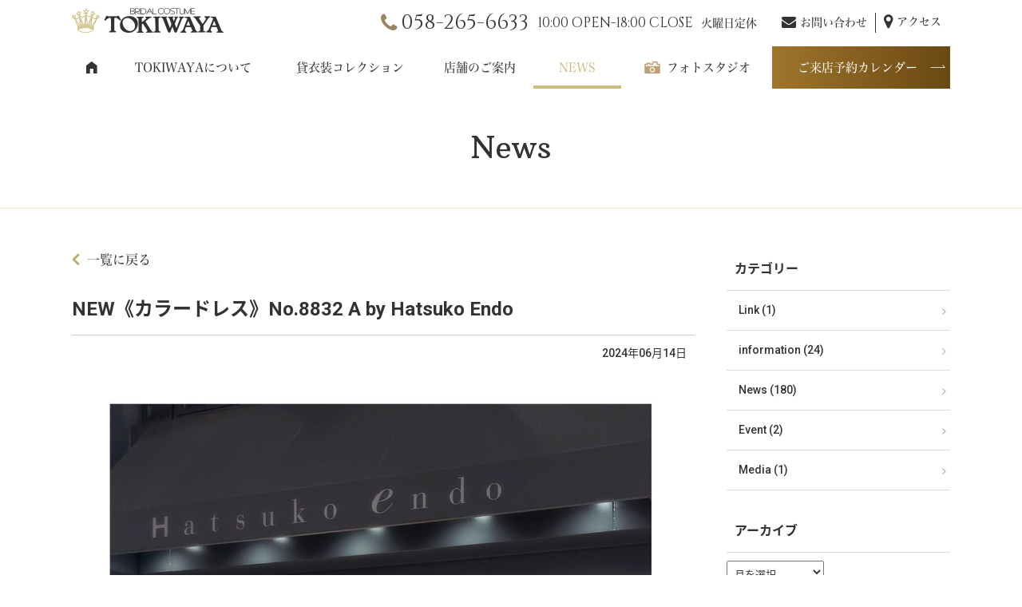

--- FILE ---
content_type: text/html; charset=UTF-8
request_url: https://tokiwaya.com/news/post-17272/
body_size: 17769
content:

<!DOCTYPE HTML>
<html lang="ja">
<head>
<meta http-equiv="Content-Type" content="text/html; charset=utf-8">
<!--[if IE]>
<meta http-equiv="X-UA-Compatible" content="IE=edge"><![endif]-->
<meta name="SKYPE_TOOLBAR" content="SKYPE_TOOLBAR_PARSER_COMPATIBLE" /><meta name="format-detection" content="telephone=no"><meta name="viewport" content="width=1200">

<!--[if lt IE 9]>
<script src="https://tokiwaya.com/wordpress/wp-content/themes/cyber/js/html5shiv.js"></script><![endif]-->
<link rel="shortcut icon" href="https://tokiwaya.com/wordpress/wp-content/themes/cyber-child/images/favicon.ico" type="image/vnd.microsoft.icon">
<link rel="icon" href="https://tokiwaya.com/wordpress/wp-content/themes/cyber-child/images/favicon.ico" type="image/vnd.microsoft.icon">

		<!-- All in One SEO 4.4.3 - aioseo.com -->
		<title>NEW《カラードレス》No.8832 A by Hatsuko Endo - 貸衣装・フォトスタジオの TOKIWAYA @岐阜市</title>
		<meta name="description" content="【A by Hatsuko endo】2024年新作コレクション色ドレスが入荷致しました。 貸衣" />
		<meta name="robots" content="max-image-preview:large" />
		<link rel="canonical" href="https://tokiwaya.com/news/post-17272/" />
		<meta name="generator" content="All in One SEO (AIOSEO) 4.4.3" />
		<meta property="og:locale" content="ja_JP" />
		<meta property="og:site_name" content="貸衣装・フォトスタジオの TOKIWAYA @岐阜市 - 美しい花嫁になれるドレスショップ TOKIWAYA（ときわや）" />
		<meta property="og:type" content="article" />
		<meta property="og:title" content="NEW《カラードレス》No.8832 A by Hatsuko Endo - 貸衣装・フォトスタジオの TOKIWAYA @岐阜市" />
		<meta property="og:description" content="【A by Hatsuko endo】2024年新作コレクション色ドレスが入荷致しました。 貸衣" />
		<meta property="og:url" content="https://tokiwaya.com/news/post-17272/" />
		<meta property="article:published_time" content="2024-06-14T07:47:55+00:00" />
		<meta property="article:modified_time" content="2024-06-14T01:53:06+00:00" />
		<meta name="twitter:card" content="summary_large_image" />
		<meta name="twitter:title" content="NEW《カラードレス》No.8832 A by Hatsuko Endo - 貸衣装・フォトスタジオの TOKIWAYA @岐阜市" />
		<meta name="twitter:description" content="【A by Hatsuko endo】2024年新作コレクション色ドレスが入荷致しました。 貸衣" />
		<script type="application/ld+json" class="aioseo-schema">
			{"@context":"https:\/\/schema.org","@graph":[{"@type":"BlogPosting","@id":"https:\/\/tokiwaya.com\/news\/post-17272\/#blogposting","name":"NEW\u300a\u30ab\u30e9\u30fc\u30c9\u30ec\u30b9\u300bNo.8832 A by Hatsuko Endo - \u8cb8\u8863\u88c5\u30fb\u30d5\u30a9\u30c8\u30b9\u30bf\u30b8\u30aa\u306e TOKIWAYA @\u5c90\u961c\u5e02","headline":"NEW\u300a\u30ab\u30e9\u30fc\u30c9\u30ec\u30b9\u300bNo.8832 A by Hatsuko Endo","author":{"@id":"https:\/\/tokiwaya.com\/author\/tokiwaya\/#author"},"publisher":{"@id":"https:\/\/tokiwaya.com\/#organization"},"image":{"@type":"ImageObject","url":"https:\/\/tokiwaya.com\/wordpress\/wp-content\/uploads\/2024\/06\/hatsuko_endo_shop_2024_01jpg.jpg","width":1200,"height":887},"datePublished":"2024-06-14T07:47:55+09:00","dateModified":"2024-06-14T01:53:06+09:00","inLanguage":"ja","mainEntityOfPage":{"@id":"https:\/\/tokiwaya.com\/news\/post-17272\/#webpage"},"isPartOf":{"@id":"https:\/\/tokiwaya.com\/news\/post-17272\/#webpage"},"articleSection":"News, A by Hatsuko Endo, \u30a6\u30a7\u30c7\u30a3\u30f3\u30b0\u30c9\u30ec\u30b9, \u30ab\u30e9\u30fc\u30c9\u30ec\u30b9, \u304b\u308f\u3044\u3044\u3000\u30c9\u30ec\u30b9\u3000\u5c90\u961c, \u30ad\u30e9\u30ad\u30e9\u3000\u30c9\u30ec\u30b9\u3000\u5c90\u961c, \u30d6\u30e9\u30a4\u30c0\u30eb, \u5c90\u961c \u3068\u304d\u308f\u3084, \u5c90\u961c\u3000\u30d5\u30a9\u30c8\u30a6\u30a7\u30c7\u30a3\u30f3\u30b0, \u5c90\u961c\u5e02\u3000\u30a6\u30a7\u30c7\u30a3\u30f3\u30b0\u30c9\u30ec\u30b9, \u5c90\u961c\u5e02 \u8cb8\u8863\u88c5"},{"@type":"BreadcrumbList","@id":"https:\/\/tokiwaya.com\/news\/post-17272\/#breadcrumblist","itemListElement":[{"@type":"ListItem","@id":"https:\/\/tokiwaya.com\/#listItem","position":1,"item":{"@type":"WebPage","@id":"https:\/\/tokiwaya.com\/","name":"\u30db\u30fc\u30e0","description":"\u3068\u304d\u308f\u3084\u3067\u306f\u3001\u30a6\u30a7\u30c7\u30a3\u30f3\u30b0\u30c9\u30ec\u30b9\u3084\u8272\u6253\u639b\u306a\u3069\u306e\u82b1\u5ac1\u8863\u88f3\u3092\u5e83\u3005\u3068\u3057\u305f\u958b\u653e\u611f\u3042\u308b\u5e97\u8217\u306b\u305a\u3089\u308a\u3068\u3054\u7528\u610f\u3057\u3001\u5bb6\u65cf\u3067\u3054\u6765\u5e97\u9802\u304d\u3001\u3086\u3063\u305f\u308a\u3068\u3054\u89a7\u3044\u305f\u3060\u3051\u307e\u3059\u3002\u307e\u305f\u3001\u521d\u5bae\u53c2\u308a\u3001\u4e03\u4e94\u4e09\u3001\u5165\u5b66\u5f0f\u3001\u5352\u696d\u5f0f\u3001\u6210\u4eba\u5f0f\u3001\u7d50\u5a5a\u5f0f\u306a\u3069\u5404\u7a2e\u884c\u4e8b\u3054\u3068\u306e\u8863\u88c5\u306b\u3064\u3044\u3066\u3082\u3001\u6642\u4ee3\u306e\u6d41\u308c\u306b\u5408\u308f\u305b\u3066\u3001\u5e38\u306b\u6e80\u8db3\u3057\u3066\u9802\u3051\u308b\u5546\u54c1\u69cb\u6210\u3092\u5fc3\u639b\u3051\u3066\u304a\u308a\u307e\u3059\u3002","url":"https:\/\/tokiwaya.com\/"},"nextItem":"https:\/\/tokiwaya.com\/category\/news\/#listItem"},{"@type":"ListItem","@id":"https:\/\/tokiwaya.com\/category\/news\/#listItem","position":2,"item":{"@type":"WebPage","@id":"https:\/\/tokiwaya.com\/category\/news\/","name":"News","description":"\u3010A by Hatsuko endo\u30112024\u5e74\u65b0\u4f5c\u30b3\u30ec\u30af\u30b7\u30e7\u30f3\u8272\u30c9\u30ec\u30b9\u304c\u5165\u8377\u81f4\u3057\u307e\u3057\u305f\u3002 \u8cb8\u8863","url":"https:\/\/tokiwaya.com\/category\/news\/"},"previousItem":"https:\/\/tokiwaya.com\/#listItem"}]},{"@type":"Organization","@id":"https:\/\/tokiwaya.com\/#organization","name":"\u8cb8\u8863\u88c5\u30fb\u30d5\u30a9\u30c8\u30b9\u30bf\u30b8\u30aa\u306e TOKIWAYA @\u5c90\u961c\u5e02","url":"https:\/\/tokiwaya.com\/"},{"@type":"Person","@id":"https:\/\/tokiwaya.com\/author\/tokiwaya\/#author","url":"https:\/\/tokiwaya.com\/author\/tokiwaya\/","name":"tokiwaya","image":{"@type":"ImageObject","@id":"https:\/\/tokiwaya.com\/news\/post-17272\/#authorImage","url":"https:\/\/secure.gravatar.com\/avatar\/df600c426cf6d883cd5681e43559be1c?s=96&d=mm&r=g","width":96,"height":96,"caption":"tokiwaya"}},{"@type":"WebPage","@id":"https:\/\/tokiwaya.com\/news\/post-17272\/#webpage","url":"https:\/\/tokiwaya.com\/news\/post-17272\/","name":"NEW\u300a\u30ab\u30e9\u30fc\u30c9\u30ec\u30b9\u300bNo.8832 A by Hatsuko Endo - \u8cb8\u8863\u88c5\u30fb\u30d5\u30a9\u30c8\u30b9\u30bf\u30b8\u30aa\u306e TOKIWAYA @\u5c90\u961c\u5e02","description":"\u3010A by Hatsuko endo\u30112024\u5e74\u65b0\u4f5c\u30b3\u30ec\u30af\u30b7\u30e7\u30f3\u8272\u30c9\u30ec\u30b9\u304c\u5165\u8377\u81f4\u3057\u307e\u3057\u305f\u3002 \u8cb8\u8863","inLanguage":"ja","isPartOf":{"@id":"https:\/\/tokiwaya.com\/#website"},"breadcrumb":{"@id":"https:\/\/tokiwaya.com\/news\/post-17272\/#breadcrumblist"},"author":{"@id":"https:\/\/tokiwaya.com\/author\/tokiwaya\/#author"},"creator":{"@id":"https:\/\/tokiwaya.com\/author\/tokiwaya\/#author"},"image":{"@type":"ImageObject","url":"https:\/\/tokiwaya.com\/wordpress\/wp-content\/uploads\/2024\/06\/hatsuko_endo_shop_2024_01jpg.jpg","@id":"https:\/\/tokiwaya.com\/#mainImage","width":1200,"height":887},"primaryImageOfPage":{"@id":"https:\/\/tokiwaya.com\/news\/post-17272\/#mainImage"},"datePublished":"2024-06-14T07:47:55+09:00","dateModified":"2024-06-14T01:53:06+09:00"},{"@type":"WebSite","@id":"https:\/\/tokiwaya.com\/#website","url":"https:\/\/tokiwaya.com\/","name":"\u8cb8\u8863\u88c5\u30fb\u30d5\u30a9\u30c8\u30b9\u30bf\u30b8\u30aa\u306e TOKIWAYA @\u5c90\u961c\u5e02","description":"\u7f8e\u3057\u3044\u82b1\u5ac1\u306b\u306a\u308c\u308b\u30c9\u30ec\u30b9\u30b7\u30e7\u30c3\u30d7 TOKIWAYA\uff08\u3068\u304d\u308f\u3084\uff09","inLanguage":"ja","publisher":{"@id":"https:\/\/tokiwaya.com\/#organization"}}]}
		</script>
		<!-- All in One SEO -->

<script type="text/javascript">
window._wpemojiSettings = {"baseUrl":"https:\/\/s.w.org\/images\/core\/emoji\/14.0.0\/72x72\/","ext":".png","svgUrl":"https:\/\/s.w.org\/images\/core\/emoji\/14.0.0\/svg\/","svgExt":".svg","source":{"concatemoji":"https:\/\/tokiwaya.com\/wordpress\/wp-includes\/js\/wp-emoji-release.min.js?ver=6.3.7&fver=20230809041301"}};
/*! This file is auto-generated */
!function(i,n){var o,s,e;function c(e){try{var t={supportTests:e,timestamp:(new Date).valueOf()};sessionStorage.setItem(o,JSON.stringify(t))}catch(e){}}function p(e,t,n){e.clearRect(0,0,e.canvas.width,e.canvas.height),e.fillText(t,0,0);var t=new Uint32Array(e.getImageData(0,0,e.canvas.width,e.canvas.height).data),r=(e.clearRect(0,0,e.canvas.width,e.canvas.height),e.fillText(n,0,0),new Uint32Array(e.getImageData(0,0,e.canvas.width,e.canvas.height).data));return t.every(function(e,t){return e===r[t]})}function u(e,t,n){switch(t){case"flag":return n(e,"\ud83c\udff3\ufe0f\u200d\u26a7\ufe0f","\ud83c\udff3\ufe0f\u200b\u26a7\ufe0f")?!1:!n(e,"\ud83c\uddfa\ud83c\uddf3","\ud83c\uddfa\u200b\ud83c\uddf3")&&!n(e,"\ud83c\udff4\udb40\udc67\udb40\udc62\udb40\udc65\udb40\udc6e\udb40\udc67\udb40\udc7f","\ud83c\udff4\u200b\udb40\udc67\u200b\udb40\udc62\u200b\udb40\udc65\u200b\udb40\udc6e\u200b\udb40\udc67\u200b\udb40\udc7f");case"emoji":return!n(e,"\ud83e\udef1\ud83c\udffb\u200d\ud83e\udef2\ud83c\udfff","\ud83e\udef1\ud83c\udffb\u200b\ud83e\udef2\ud83c\udfff")}return!1}function f(e,t,n){var r="undefined"!=typeof WorkerGlobalScope&&self instanceof WorkerGlobalScope?new OffscreenCanvas(300,150):i.createElement("canvas"),a=r.getContext("2d",{willReadFrequently:!0}),o=(a.textBaseline="top",a.font="600 32px Arial",{});return e.forEach(function(e){o[e]=t(a,e,n)}),o}function t(e){var t=i.createElement("script");t.src=e,t.defer=!0,i.head.appendChild(t)}"undefined"!=typeof Promise&&(o="wpEmojiSettingsSupports",s=["flag","emoji"],n.supports={everything:!0,everythingExceptFlag:!0},e=new Promise(function(e){i.addEventListener("DOMContentLoaded",e,{once:!0})}),new Promise(function(t){var n=function(){try{var e=JSON.parse(sessionStorage.getItem(o));if("object"==typeof e&&"number"==typeof e.timestamp&&(new Date).valueOf()<e.timestamp+604800&&"object"==typeof e.supportTests)return e.supportTests}catch(e){}return null}();if(!n){if("undefined"!=typeof Worker&&"undefined"!=typeof OffscreenCanvas&&"undefined"!=typeof URL&&URL.createObjectURL&&"undefined"!=typeof Blob)try{var e="postMessage("+f.toString()+"("+[JSON.stringify(s),u.toString(),p.toString()].join(",")+"));",r=new Blob([e],{type:"text/javascript"}),a=new Worker(URL.createObjectURL(r),{name:"wpTestEmojiSupports"});return void(a.onmessage=function(e){c(n=e.data),a.terminate(),t(n)})}catch(e){}c(n=f(s,u,p))}t(n)}).then(function(e){for(var t in e)n.supports[t]=e[t],n.supports.everything=n.supports.everything&&n.supports[t],"flag"!==t&&(n.supports.everythingExceptFlag=n.supports.everythingExceptFlag&&n.supports[t]);n.supports.everythingExceptFlag=n.supports.everythingExceptFlag&&!n.supports.flag,n.DOMReady=!1,n.readyCallback=function(){n.DOMReady=!0}}).then(function(){return e}).then(function(){var e;n.supports.everything||(n.readyCallback(),(e=n.source||{}).concatemoji?t(e.concatemoji):e.wpemoji&&e.twemoji&&(t(e.twemoji),t(e.wpemoji)))}))}((window,document),window._wpemojiSettings);
</script>
<style type="text/css">
img.wp-smiley,
img.emoji {
	display: inline !important;
	border: none !important;
	box-shadow: none !important;
	height: 1em !important;
	width: 1em !important;
	margin: 0 0.07em !important;
	vertical-align: -0.1em !important;
	background: none !important;
	padding: 0 !important;
}
</style>
	<link rel='stylesheet' id='sbi_styles-css' href='https://tokiwaya.com/wordpress/wp-content/plugins/instagram-feed/css/sbi-styles.min.css?ver=6.2&#038;fver=20230809042506' type='text/css' media='all' />
<link rel='stylesheet' id='wp-block-library-css' href='https://tokiwaya.com/wordpress/wp-includes/css/dist/block-library/style.min.css?ver=6.3.7&#038;fver=20230809041300' type='text/css' media='all' />
<style id='classic-theme-styles-inline-css' type='text/css'>
/*! This file is auto-generated */
.wp-block-button__link{color:#fff;background-color:#32373c;border-radius:9999px;box-shadow:none;text-decoration:none;padding:calc(.667em + 2px) calc(1.333em + 2px);font-size:1.125em}.wp-block-file__button{background:#32373c;color:#fff;text-decoration:none}
</style>
<style id='global-styles-inline-css' type='text/css'>
body{--wp--preset--color--black: #000000;--wp--preset--color--cyan-bluish-gray: #abb8c3;--wp--preset--color--white: #ffffff;--wp--preset--color--pale-pink: #f78da7;--wp--preset--color--vivid-red: #cf2e2e;--wp--preset--color--luminous-vivid-orange: #ff6900;--wp--preset--color--luminous-vivid-amber: #fcb900;--wp--preset--color--light-green-cyan: #7bdcb5;--wp--preset--color--vivid-green-cyan: #00d084;--wp--preset--color--pale-cyan-blue: #8ed1fc;--wp--preset--color--vivid-cyan-blue: #0693e3;--wp--preset--color--vivid-purple: #9b51e0;--wp--preset--gradient--vivid-cyan-blue-to-vivid-purple: linear-gradient(135deg,rgba(6,147,227,1) 0%,rgb(155,81,224) 100%);--wp--preset--gradient--light-green-cyan-to-vivid-green-cyan: linear-gradient(135deg,rgb(122,220,180) 0%,rgb(0,208,130) 100%);--wp--preset--gradient--luminous-vivid-amber-to-luminous-vivid-orange: linear-gradient(135deg,rgba(252,185,0,1) 0%,rgba(255,105,0,1) 100%);--wp--preset--gradient--luminous-vivid-orange-to-vivid-red: linear-gradient(135deg,rgba(255,105,0,1) 0%,rgb(207,46,46) 100%);--wp--preset--gradient--very-light-gray-to-cyan-bluish-gray: linear-gradient(135deg,rgb(238,238,238) 0%,rgb(169,184,195) 100%);--wp--preset--gradient--cool-to-warm-spectrum: linear-gradient(135deg,rgb(74,234,220) 0%,rgb(151,120,209) 20%,rgb(207,42,186) 40%,rgb(238,44,130) 60%,rgb(251,105,98) 80%,rgb(254,248,76) 100%);--wp--preset--gradient--blush-light-purple: linear-gradient(135deg,rgb(255,206,236) 0%,rgb(152,150,240) 100%);--wp--preset--gradient--blush-bordeaux: linear-gradient(135deg,rgb(254,205,165) 0%,rgb(254,45,45) 50%,rgb(107,0,62) 100%);--wp--preset--gradient--luminous-dusk: linear-gradient(135deg,rgb(255,203,112) 0%,rgb(199,81,192) 50%,rgb(65,88,208) 100%);--wp--preset--gradient--pale-ocean: linear-gradient(135deg,rgb(255,245,203) 0%,rgb(182,227,212) 50%,rgb(51,167,181) 100%);--wp--preset--gradient--electric-grass: linear-gradient(135deg,rgb(202,248,128) 0%,rgb(113,206,126) 100%);--wp--preset--gradient--midnight: linear-gradient(135deg,rgb(2,3,129) 0%,rgb(40,116,252) 100%);--wp--preset--font-size--small: 13px;--wp--preset--font-size--medium: 20px;--wp--preset--font-size--large: 36px;--wp--preset--font-size--x-large: 42px;--wp--preset--spacing--20: 0.44rem;--wp--preset--spacing--30: 0.67rem;--wp--preset--spacing--40: 1rem;--wp--preset--spacing--50: 1.5rem;--wp--preset--spacing--60: 2.25rem;--wp--preset--spacing--70: 3.38rem;--wp--preset--spacing--80: 5.06rem;--wp--preset--shadow--natural: 6px 6px 9px rgba(0, 0, 0, 0.2);--wp--preset--shadow--deep: 12px 12px 50px rgba(0, 0, 0, 0.4);--wp--preset--shadow--sharp: 6px 6px 0px rgba(0, 0, 0, 0.2);--wp--preset--shadow--outlined: 6px 6px 0px -3px rgba(255, 255, 255, 1), 6px 6px rgba(0, 0, 0, 1);--wp--preset--shadow--crisp: 6px 6px 0px rgba(0, 0, 0, 1);}:where(.is-layout-flex){gap: 0.5em;}:where(.is-layout-grid){gap: 0.5em;}body .is-layout-flow > .alignleft{float: left;margin-inline-start: 0;margin-inline-end: 2em;}body .is-layout-flow > .alignright{float: right;margin-inline-start: 2em;margin-inline-end: 0;}body .is-layout-flow > .aligncenter{margin-left: auto !important;margin-right: auto !important;}body .is-layout-constrained > .alignleft{float: left;margin-inline-start: 0;margin-inline-end: 2em;}body .is-layout-constrained > .alignright{float: right;margin-inline-start: 2em;margin-inline-end: 0;}body .is-layout-constrained > .aligncenter{margin-left: auto !important;margin-right: auto !important;}body .is-layout-constrained > :where(:not(.alignleft):not(.alignright):not(.alignfull)){max-width: var(--wp--style--global--content-size);margin-left: auto !important;margin-right: auto !important;}body .is-layout-constrained > .alignwide{max-width: var(--wp--style--global--wide-size);}body .is-layout-flex{display: flex;}body .is-layout-flex{flex-wrap: wrap;align-items: center;}body .is-layout-flex > *{margin: 0;}body .is-layout-grid{display: grid;}body .is-layout-grid > *{margin: 0;}:where(.wp-block-columns.is-layout-flex){gap: 2em;}:where(.wp-block-columns.is-layout-grid){gap: 2em;}:where(.wp-block-post-template.is-layout-flex){gap: 1.25em;}:where(.wp-block-post-template.is-layout-grid){gap: 1.25em;}.has-black-color{color: var(--wp--preset--color--black) !important;}.has-cyan-bluish-gray-color{color: var(--wp--preset--color--cyan-bluish-gray) !important;}.has-white-color{color: var(--wp--preset--color--white) !important;}.has-pale-pink-color{color: var(--wp--preset--color--pale-pink) !important;}.has-vivid-red-color{color: var(--wp--preset--color--vivid-red) !important;}.has-luminous-vivid-orange-color{color: var(--wp--preset--color--luminous-vivid-orange) !important;}.has-luminous-vivid-amber-color{color: var(--wp--preset--color--luminous-vivid-amber) !important;}.has-light-green-cyan-color{color: var(--wp--preset--color--light-green-cyan) !important;}.has-vivid-green-cyan-color{color: var(--wp--preset--color--vivid-green-cyan) !important;}.has-pale-cyan-blue-color{color: var(--wp--preset--color--pale-cyan-blue) !important;}.has-vivid-cyan-blue-color{color: var(--wp--preset--color--vivid-cyan-blue) !important;}.has-vivid-purple-color{color: var(--wp--preset--color--vivid-purple) !important;}.has-black-background-color{background-color: var(--wp--preset--color--black) !important;}.has-cyan-bluish-gray-background-color{background-color: var(--wp--preset--color--cyan-bluish-gray) !important;}.has-white-background-color{background-color: var(--wp--preset--color--white) !important;}.has-pale-pink-background-color{background-color: var(--wp--preset--color--pale-pink) !important;}.has-vivid-red-background-color{background-color: var(--wp--preset--color--vivid-red) !important;}.has-luminous-vivid-orange-background-color{background-color: var(--wp--preset--color--luminous-vivid-orange) !important;}.has-luminous-vivid-amber-background-color{background-color: var(--wp--preset--color--luminous-vivid-amber) !important;}.has-light-green-cyan-background-color{background-color: var(--wp--preset--color--light-green-cyan) !important;}.has-vivid-green-cyan-background-color{background-color: var(--wp--preset--color--vivid-green-cyan) !important;}.has-pale-cyan-blue-background-color{background-color: var(--wp--preset--color--pale-cyan-blue) !important;}.has-vivid-cyan-blue-background-color{background-color: var(--wp--preset--color--vivid-cyan-blue) !important;}.has-vivid-purple-background-color{background-color: var(--wp--preset--color--vivid-purple) !important;}.has-black-border-color{border-color: var(--wp--preset--color--black) !important;}.has-cyan-bluish-gray-border-color{border-color: var(--wp--preset--color--cyan-bluish-gray) !important;}.has-white-border-color{border-color: var(--wp--preset--color--white) !important;}.has-pale-pink-border-color{border-color: var(--wp--preset--color--pale-pink) !important;}.has-vivid-red-border-color{border-color: var(--wp--preset--color--vivid-red) !important;}.has-luminous-vivid-orange-border-color{border-color: var(--wp--preset--color--luminous-vivid-orange) !important;}.has-luminous-vivid-amber-border-color{border-color: var(--wp--preset--color--luminous-vivid-amber) !important;}.has-light-green-cyan-border-color{border-color: var(--wp--preset--color--light-green-cyan) !important;}.has-vivid-green-cyan-border-color{border-color: var(--wp--preset--color--vivid-green-cyan) !important;}.has-pale-cyan-blue-border-color{border-color: var(--wp--preset--color--pale-cyan-blue) !important;}.has-vivid-cyan-blue-border-color{border-color: var(--wp--preset--color--vivid-cyan-blue) !important;}.has-vivid-purple-border-color{border-color: var(--wp--preset--color--vivid-purple) !important;}.has-vivid-cyan-blue-to-vivid-purple-gradient-background{background: var(--wp--preset--gradient--vivid-cyan-blue-to-vivid-purple) !important;}.has-light-green-cyan-to-vivid-green-cyan-gradient-background{background: var(--wp--preset--gradient--light-green-cyan-to-vivid-green-cyan) !important;}.has-luminous-vivid-amber-to-luminous-vivid-orange-gradient-background{background: var(--wp--preset--gradient--luminous-vivid-amber-to-luminous-vivid-orange) !important;}.has-luminous-vivid-orange-to-vivid-red-gradient-background{background: var(--wp--preset--gradient--luminous-vivid-orange-to-vivid-red) !important;}.has-very-light-gray-to-cyan-bluish-gray-gradient-background{background: var(--wp--preset--gradient--very-light-gray-to-cyan-bluish-gray) !important;}.has-cool-to-warm-spectrum-gradient-background{background: var(--wp--preset--gradient--cool-to-warm-spectrum) !important;}.has-blush-light-purple-gradient-background{background: var(--wp--preset--gradient--blush-light-purple) !important;}.has-blush-bordeaux-gradient-background{background: var(--wp--preset--gradient--blush-bordeaux) !important;}.has-luminous-dusk-gradient-background{background: var(--wp--preset--gradient--luminous-dusk) !important;}.has-pale-ocean-gradient-background{background: var(--wp--preset--gradient--pale-ocean) !important;}.has-electric-grass-gradient-background{background: var(--wp--preset--gradient--electric-grass) !important;}.has-midnight-gradient-background{background: var(--wp--preset--gradient--midnight) !important;}.has-small-font-size{font-size: var(--wp--preset--font-size--small) !important;}.has-medium-font-size{font-size: var(--wp--preset--font-size--medium) !important;}.has-large-font-size{font-size: var(--wp--preset--font-size--large) !important;}.has-x-large-font-size{font-size: var(--wp--preset--font-size--x-large) !important;}
.wp-block-navigation a:where(:not(.wp-element-button)){color: inherit;}
:where(.wp-block-post-template.is-layout-flex){gap: 1.25em;}:where(.wp-block-post-template.is-layout-grid){gap: 1.25em;}
:where(.wp-block-columns.is-layout-flex){gap: 2em;}:where(.wp-block-columns.is-layout-grid){gap: 2em;}
.wp-block-pullquote{font-size: 1.5em;line-height: 1.6;}
</style>
<link rel='stylesheet' id='contact-form-7-css' href='https://tokiwaya.com/wordpress/wp-content/plugins/contact-form-7/includes/css/styles.css?ver=5.8&#038;fver=20230809042432' type='text/css' media='all' />
<link rel='stylesheet' id='wp-pagenavi-css' href='https://tokiwaya.com/wordpress/wp-content/plugins/wp-pagenavi/pagenavi-css.css?ver=2.70&#038;fver=20230809042513' type='text/css' media='all' />
<link rel='stylesheet' id='mts_simple_booking_front_css-css' href='https://tokiwaya.com/wordpress/wp-content/plugins/mts-simple-booking-c/css/mtssb-front.css?ver=6.3.7&#038;fver=20180910043204' type='text/css' media='all' />
<link rel='stylesheet' id='photoswipe2-css' href='https://tokiwaya.com/wordpress/wp-content/themes/cyber/js/photoswipe/photoswipe.css?ver=6.3.7&#038;fver=20180712100617' type='text/css' media='all' />
<link rel='stylesheet' id='bxslider-css' href='https://tokiwaya.com/wordpress/wp-content/themes/cyber/js/jquery.bxslider/jquery.bxslider.css?ver=6.3.7&#038;fver=20180712100613' type='text/css' media='all' />
<link rel='stylesheet' id='slick-css' href='https://tokiwaya.com/wordpress/wp-content/themes/cyber/js/slick/slick.css?ver=6.3.7&#038;fver=20180712100617' type='text/css' media='all' />
<link rel='stylesheet' id='slick-theme-css' href='https://tokiwaya.com/wordpress/wp-content/themes/cyber/js/slick/slick-theme.css?ver=6.3.7&#038;fver=20180712100617' type='text/css' media='all' />
<link rel='stylesheet' id='fit-sidebar-css' href='https://tokiwaya.com/wordpress/wp-content/themes/cyber/js/fit-sidebar/jquery.fit-sidebar.css?ver=6.3.7&#038;fver=20180712100612' type='text/css' media='all' />
<link rel='stylesheet' id='simplyscroll-css' href='https://tokiwaya.com/wordpress/wp-content/themes/cyber/js/jquery-simplyscroll/jquery.simplyscroll.css?date=20180814&#038;ver=6.3.7&#038;fver=20180906045925' type='text/css' media='all' />
<link rel='stylesheet' id='reset-css' href='https://tokiwaya.com/wordpress/wp-content/themes/cyber/reset.css?ver=6.3.7&#038;fver=20180712100602' type='text/css' media='all' />
<link rel='stylesheet' id='style-css' href='https://tokiwaya.com/wordpress/wp-content/themes/cyber-child/style.css?date=20160413&#038;ver=6.3.7&#038;fver=20180904045246' type='text/css' media='all' />
<link rel='stylesheet' id='base-css' href='https://tokiwaya.com/wordpress/wp-content/themes/cyber/base.css?date=20160413&#038;ver=6.3.7&#038;fver=20180820082014' type='text/css' media='all' />
<link rel='stylesheet' id='over-css' href='https://tokiwaya.com/wordpress/wp-content/themes/cyber-child/over.css?date=20180910&#038;ver=6.3.7&#038;fver=20230809050102' type='text/css' media='all' />
<link rel='stylesheet' id='studio-css' href='https://tokiwaya.com/wordpress/wp-content/themes/cyber-child/css/studio.css?ver=6.3.7&#038;fver=20180905013238' type='text/css' media='all' />
<link rel='stylesheet' id='base-action-css' href='https://tokiwaya.com/wordpress/wp-content/themes/cyber/base-action.css?date=20160413&#038;ver=6.3.7&#038;fver=20180820124711' type='text/css' media='all' />
<link rel='stylesheet' id='base-pc-css' href='https://tokiwaya.com/wordpress/wp-content/themes/cyber/base-pc.css?date=20170118&#038;ver=6.3.7&#038;fver=20180820082218' type='text/css' media='all' />
<link rel='stylesheet' id='over-pc-css' href='https://tokiwaya.com/wordpress/wp-content/themes/cyber-child/over-pc.css?date=20240904&#038;ver=6.3.7&#038;fver=20240904083845' type='text/css' media='all' />
<link rel='stylesheet' id='over-action-css' href='https://tokiwaya.com/wordpress/wp-content/themes/cyber-child/over-action.css?date=20180814&#038;ver=6.3.7&#038;fver=20180904045246' type='text/css' media='all' />
<script type='text/javascript' src='https://ajax.googleapis.com/ajax/libs/jquery/1.11.3/jquery.min.js?ver=1.11.3' id='jquery-js'></script>
<link rel="https://api.w.org/" href="https://tokiwaya.com/wp-json/" /><link rel="alternate" type="application/json" href="https://tokiwaya.com/wp-json/wp/v2/posts/17272" /><link rel="EditURI" type="application/rsd+xml" title="RSD" href="https://tokiwaya.com/wordpress/xmlrpc.php?rsd" />
<meta name="generator" content="WordPress 6.3.7" />
<link rel='shortlink' href='https://tokiwaya.com/?p=17272' />
<!--Facebook Pixel Codeタグ未設定-->
<!--Googleタグマネージャー1未設定-->
<script src="//kitchen.juicer.cc/?color=BAGBzpPf4kA=" async></script><!-- Google tag (gtag.js) 2023-08-22mkw-->
<script async src="https://www.googletagmanager.com/gtag/js?id=G-D6CN3JYYS4"></script>
<script>
  window.dataLayer = window.dataLayer || [];
  function gtag(){dataLayer.push(arguments);}
  gtag('js', new Date());

  gtag('config', 'G-D6CN3JYYS4');
</script>
</head>
<body class="post-template-default single single-post postid-17272 single-format-standard pc column_b multi_column obi_ari">
<div id="body_inner">
<!--Googleタグマネージャー2未設定-->
<header>
<div id="header_frame">
<div class="inner pc_base_width cf">
<div class="left">
<p class="logo"><a href="https://tokiwaya.com/"><img src="https://tokiwaya.com/wordpress/wp-content/themes/cyber-child/images/logo.png" alt="TOKIWAYA" /></a></p>
</div><!-- //.left -->
<div class="right">
<div id="header_right_section">
<aside>
<div id="black-studio-tinymce-2" class="side_menu widget_black_studio_tinymce side_menu_common">
<div class="textwidget"><table>
<tbody>
<tr>
<td class="tel"><a href="tel:058-265-6633">058-265-6633</a></td>
<td class="open"><strong>10:00 OPEN-18:00 CLOSE</strong>火曜日定休</td>
<td>
<ul class="btn">
<li class="contact">
<p><a href="https://tokiwaya.com/contact/">お問い合わせ</a></p>
</li>
<li class="access">
<p><a href="https://tokiwaya.com/shop/#map">アクセス</a></p>
</li>
</ul>
</td>
</tr>
</tbody>
</table></div></div>
</aside>
</div><!-- /#header_right_section -->
</div><!-- //.right -->
</div>
</div><!-- /#header_frame -->
</header>
<div id="header_fixed_zone">
<nav>
<div id="h_navi_wrap">
<div id="h_navi_sub">
<div class="pc_base_width">
<ul><li><a href="https://tokiwaya.com/contact/">お問い合わせ</a></li>
<li><a href="https://tokiwaya.com/shop/#map">アクセス</a></li>
</ul></div>
</div><!-- /#h_navi_sub -->
<div id="h_navi_main">
<div class="pc_base_width">
<ul>
<li class="home"><a href="https://tokiwaya.com"><i class="icon-home"></i></a></li>
<li><a href="https://tokiwaya.com/about/">TOKIWAYAについて</a></li>
<li class="collection"><a href="https://tokiwaya.com/collection/collection_category/cat_a/">貸衣装コレクション</a></li>
<li><a href="https://tokiwaya.com/shop/">店舗のご案内</a></li>
<li class="current_page_parent"><a href="https://tokiwaya.com/all-post/">NEWS</a></li>
<li class="studio"><a href="https://tokiwaya.com/tokiwaya-photo-studio/photo/">フォトスタジオ</a>
<ul class="sub-menu">
	<li><a href="https://tokiwaya.com/tokiwaya-photo-studio/photo/">フォトスタジオ</a></li>
	<li><a href="https://tokiwaya.com/tokiwaya-photo-studio/bridal/satsuei/">ブライダル</a>
	<ul class="sub-menu">
		<li><a href="https://tokiwaya.com/tokiwaya-photo-studio/bridal/satsuei/">撮影プラン</a></li>
		<li><a href="https://tokiwaya.com/tokiwaya-photo-studio/bridal/location/">ロケーションプラン</a></li>
	</ul>
</li>
	<li><a href="https://tokiwaya.com/tokiwaya-photo-studio/seijin/">成人式</a></li>
	<li><a href="https://tokiwaya.com/tokiwaya-photo-studio/shichigosan/">七五三</a></li>
	<li><a href="https://tokiwaya.com/tokiwaya-photo-studio/graduation/">卒業式</a></li>
	<li><a href="https://tokiwaya.com/tokiwaya-photo-studio/other/">その他行事</a></li>
	<li><a href="https://tokiwaya.com/voice/">お客様の声</a></li>
</ul>
</li>
<li class="reserve"><a href="https://tokiwaya.com/reserve/">ご来店予約カレンダー</a></li>
</ul></div>
</div><!-- /#h_navi_main -->
</div><!-- /#h_navi_wrap -->
</nav>
</div><!-- /#header_fixed_zone -->
<aside>
<div class="page_promo_wrap">
<div class="page_promo"><img src="https://tokiwaya.com/wordpress/wp-content/themes/cyber-child/images/header_common.jpg" alt="" /><div class="txt_box_wrap"><div class="txt_box"><div class="inner"><p class="ttl">News</p></div></div></div></div></div>
</aside>
<div id="contents_frame">
<div id="contents_area" class="pc_base_width cf">

	<div id="main_area" class="font_m">

<p class="back_to_list"><a href="https://tokiwaya.com/category/news/">一覧に戻る</a></p>

<div class="article_outer">
<article>
<div class="article_inner">
<div class="article_title plain_type">
<h1>NEW《カラードレス》No.8832 A by Hatsuko Endo</h1>
</div><!-- /.article_title -->


<div class="articleDate_area cf">
<p class="date">2024年06月14日</p>
</div>

<div class="editor_area">

<p><img decoding="async" src="https://tokiwaya.com/wordpress/wp-content/uploads/2024/06/hatsuko_endo_shop_2024_01jpg.jpg" alt="" /></p>
<p>【A by Hatsuko endo】2024年新作コレクション色ドレスが入荷致しました。</p>
<p>&nbsp;</p>
<p>貸衣装コレクション「<a href="https://tokiwaya.com/collection/collection_category/cat_b/">カラードレス</a>」ページへ 【A by Hatsuko endo】ボリューミーなローズブラウンのドレスを1着アップしました。</p>
<p>&nbsp;</p>
<p>スパンコールのチュールがさりげなく輝くピンクのドレス。→<span style="color: #ff0000;">《NEW》</span> <a href="https://tokiwaya.com/collection/post-17266/">No.8832 A by Hatsuko Endo</a></p>
<p>&nbsp;</p>
<p>その他ドレスも<a href="https://tokiwaya.com/collection/brand/hatsuko_endo/">【A by Hatsuko Endo】</a>で参考に見てください。</p>
<p>また紹介しきれていないドレスもございます。是非気軽にお問合せください。</p>
<p>&nbsp;</p>
<p>〇お問合せは<a href="https://tokiwaya.com/contact/">こちら</a>から</p>
<p>&nbsp;</p>
<p>○ご来店をお考えの方は<a href="https://tokiwaya.com/reserve/">こちら</a>から</p>


</div>




<div class="article_meta_area cf">
<p class="cats"><a href="https://tokiwaya.com/category/news/">News</a> </p>
<p class="tags"><span class="post_tags"><a href="https://tokiwaya.com/tag/a-by-hatsuko-endo/">A by Hatsuko Endo</a><a href="https://tokiwaya.com/tag/%e3%82%a6%e3%82%a7%e3%83%87%e3%82%a3%e3%83%b3%e3%82%b0%e3%83%89%e3%83%ac%e3%82%b9/">ウェディングドレス</a><a href="https://tokiwaya.com/tag/%e3%82%ab%e3%83%a9%e3%83%bc%e3%83%89%e3%83%ac%e3%82%b9/">カラードレス</a><a href="https://tokiwaya.com/tag/%e3%81%8b%e3%82%8f%e3%81%84%e3%81%84%e3%80%80%e3%83%89%e3%83%ac%e3%82%b9%e3%80%80%e5%b2%90%e9%98%9c/">かわいい　ドレス　岐阜</a><a href="https://tokiwaya.com/tag/%e3%82%ad%e3%83%a9%e3%82%ad%e3%83%a9%e3%80%80%e3%83%89%e3%83%ac%e3%82%b9%e3%80%80%e5%b2%90%e9%98%9c/">キラキラ　ドレス　岐阜</a><a href="https://tokiwaya.com/tag/%e3%83%96%e3%83%a9%e3%82%a4%e3%83%80%e3%83%ab/">ブライダル</a><a href="https://tokiwaya.com/tag/%e5%b2%90%e9%98%9c-%e3%81%a8%e3%81%8d%e3%82%8f%e3%82%84/">岐阜 ときわや</a><a href="https://tokiwaya.com/tag/%e5%b2%90%e9%98%9c%e3%80%80%e3%83%95%e3%82%a9%e3%83%88%e3%82%a6%e3%82%a7%e3%83%87%e3%82%a3%e3%83%b3%e3%82%b0/">岐阜　フォトウェディング</a><a href="https://tokiwaya.com/tag/%e5%b2%90%e9%98%9c%e5%b8%82%e3%80%80%e3%82%a6%e3%82%a7%e3%83%87%e3%82%a3%e3%83%b3%e3%82%b0%e3%83%89%e3%83%ac%e3%82%b9/">岐阜市　ウェディングドレス</a><a href="https://tokiwaya.com/tag/%e5%b2%90%e9%98%9c%e5%b8%82-%e8%b2%b8%e8%a1%a3%e8%a3%85/">岐阜市 貸衣装</a></span>
</p>
</div>

<div class="sns_btns">
<ul class="sns_btn_wrap btn cubic">
<li class="tw"><a href="http://twitter.com/share?text=NEW%E3%80%8A%E3%82%AB%E3%83%A9%E3%83%BC%E3%83%89%E3%83%AC%E3%82%B9%E3%80%8BNo.8832+A+by+Hatsuko+Endo&amp;url=https://tokiwaya.com/news/post-17272/" target="_blank" title="この記事をツイートする"><span class="icon-twitter"></span><span class="text">ツイート</span></a></li>
<li class="fb"><a href="https://www.facebook.com/sharer/sharer.php?u=https://tokiwaya.com/news/post-17272/&amp;t=NEW%E3%80%8A%E3%82%AB%E3%83%A9%E3%83%BC%E3%83%89%E3%83%AC%E3%82%B9%E3%80%8BNo.8832+A+by+Hatsuko+Endo"  target="_blank" title="この記事をfacebookでシェアする"><span class="icon-facebook"></span><span class="text">シェア</span></a></li>
<li class="gp"><a href="https://plus.google.com/share?url=https://tokiwaya.com/news/post-17272/" target="_blank" title="この記事をGoogle+1する"><span class="icon-google-plus"></span><span class="text">Google+1</span></a></li>
<li class="hb"><a href="http://b.hatena.ne.jp/entry/https://tokiwaya.com/news/post-17272/" target="_blank" title="この記事をブックマークする" class="hatena-bookmark-button" data-hatena-bookmark-layout="simple"><span class="icon-hatebu"></span><span class="text">はてブ</span></a></li>
<li class="po"><a href="https://getpocket.com/edit?url=https://tokiwaya.com/news/post-17272/" target="_blank" title="この記事をpocketする"><span class="icon-pocket"></span><span class="text">pocket</span></a></li>
<li class="li"><a href="http://line.me/R/msg/text/?NEW%E3%80%8A%E3%82%AB%E3%83%A9%E3%83%BC%E3%83%89%E3%83%AC%E3%82%B9%E3%80%8BNo.8832+A+by+Hatsuko+Endo%0D%0Ahttps://tokiwaya.com/news/post-17272/" target="_blank" title="この記事をLINEでシェアする"><span class="icon-line"></span><span class="text">LINE</span></a></li>
<!--
<li class="fe"><a href="http://feedly.com/index.html#subscription%2Ffeed%2Fhttps://tokiwaya.com/feed/" target="_blank" title="このサイトをfeedlyで購読する"><span class="icon-feedly"></span><span class="text">feedly</span></a></li>
-->
</ul>
<script type="text/javascript" src="https://b.st-hatena.com/js/bookmark_button.js" charset="utf-8" async></script>
</div>

	
	
<div class="paging_common">
<div class="next_pickup">
<a href="https://tokiwaya.com/news/post-17219/" rel="prev">《カラードレス》イレギュラーサイズドレス3点紹介します</a></div>
<div class="next_prev_wrap">
<p class="single next"><a href="https://tokiwaya.com/news/post-17276/" rel="next">前へ</a></p>
<p class="single prev"><a href="https://tokiwaya.com/news/post-17219/" rel="prev">次へ</a></p>
</div>
</div>
<p style="text-align:center;"><a href="https://tokiwaya.com/category/news/" class="btn01">一覧に戻る</a></p>

<div class='yarpp yarpp-related yarpp-related-website yarpp-template-yarpp-template-cyber'>
<h3 class="h3a">おすすめ関連記事</h3>
<ol class="related_posts">
    <li>
    <p class="img img_container"><a href="https://tokiwaya.com/news/post-16947/" rel="bookmark" title="NEW《カラードレス》No.8819 A by Hatsuko Endo"><img src="https://tokiwaya.com/wordpress/wp-content/uploads/2023/07/hatsuko_endo_news_2023-213x157.jpg" alt="" /></a></p>
    <p class="ttl"><a href="https://tokiwaya.com/news/post-16947/" rel="bookmark">NEW《カラードレス》No.8819 A by Hatsuko Endo</a><!-- (41.5755)--></p>
	<p class="date">2023年09月11日</p>
  </li>
    <li>
    <p class="img img_container"><a href="https://tokiwaya.com/news/post-16632/" rel="bookmark" title="NEW《カラードレス》No.8809 A by Hatsuko Endo"><img src="https://tokiwaya.com/wordpress/wp-content/uploads/2022/07/hatsuko_endo_news_2022-213x157.jpg" alt="" /></a></p>
    <p class="ttl"><a href="https://tokiwaya.com/news/post-16632/" rel="bookmark">NEW《カラードレス》No.8809 A by Hatsuko Endo</a><!-- (38.3937)--></p>
	<p class="date">2022年09月16日</p>
  </li>
    <li>
    <p class="img img_container"><a href="https://tokiwaya.com/news/post-16557/" rel="bookmark" title="NEW《カラードレス》No.8811 A by Hatsuko Endo"><img src="https://tokiwaya.com/wordpress/wp-content/uploads/2022/07/hatsuko_endo_news_2022-213x157.jpg" alt="" /></a></p>
    <p class="ttl"><a href="https://tokiwaya.com/news/post-16557/" rel="bookmark">NEW《カラードレス》No.8811 A by Hatsuko Endo</a><!-- (37.3937)--></p>
	<p class="date">2022年07月13日</p>
  </li>
    <li>
    <p class="img img_container"><a href="https://tokiwaya.com/news/post-16627/" rel="bookmark" title="NEW《カラードレス》No.8810 A by Hatsuko Endo"><img src="https://tokiwaya.com/wordpress/wp-content/uploads/2022/07/hatsuko_endo_news_2022-213x157.jpg" alt="" /></a></p>
    <p class="ttl"><a href="https://tokiwaya.com/news/post-16627/" rel="bookmark">NEW《カラードレス》No.8810 A by Hatsuko Endo</a><!-- (37.3937)--></p>
	<p class="date">2022年09月09日</p>
  </li>
  </ol>
</div>
	
</div><!-- /.article_inner -->
</article>
</div><!-- /.article_outer -->

</div><!-- //#main_area -->
<div id="sub_area">
<div class="fit_sidebar_wrap">

<aside>
<div id="categories-2" class="side_menu widget_categories side_menu_common">
<div class="menu_header">
<h2>カテゴリー</h2>
</div>

			<ul>
					<li class="cat-item cat-item-255"><a href="https://tokiwaya.com/category/link/">Link (1)</a>
</li>
	<li class="cat-item cat-item-87"><a href="https://tokiwaya.com/category/information/">information (24)</a>
</li>
	<li class="cat-item cat-item-4"><a href="https://tokiwaya.com/category/news/">News (180)</a>
</li>
	<li class="cat-item cat-item-54"><a href="https://tokiwaya.com/category/event/">Event (2)</a>
</li>
	<li class="cat-item cat-item-55"><a href="https://tokiwaya.com/category/media/">Media (1)</a>
</li>
			</ul>

			</div>
</aside>
<aside>
<div id="archives-2" class="side_menu widget_archive side_menu_common">
<div class="menu_header">
<h2>アーカイブ</h2>
</div>
		<label class="screen-reader-text" for="archives-dropdown-2">アーカイブ</label>
		<select id="archives-dropdown-2" name="archive-dropdown">
			
			<option value="">月を選択</option>
				<option value='https://tokiwaya.com/date/2026/01/'> 2026年1月 &nbsp;(1)</option>
	<option value='https://tokiwaya.com/date/2025/12/'> 2025年12月 &nbsp;(2)</option>
	<option value='https://tokiwaya.com/date/2025/10/'> 2025年10月 &nbsp;(1)</option>
	<option value='https://tokiwaya.com/date/2025/09/'> 2025年9月 &nbsp;(1)</option>
	<option value='https://tokiwaya.com/date/2025/08/'> 2025年8月 &nbsp;(3)</option>
	<option value='https://tokiwaya.com/date/2025/07/'> 2025年7月 &nbsp;(1)</option>
	<option value='https://tokiwaya.com/date/2025/04/'> 2025年4月 &nbsp;(1)</option>
	<option value='https://tokiwaya.com/date/2025/02/'> 2025年2月 &nbsp;(1)</option>
	<option value='https://tokiwaya.com/date/2025/01/'> 2025年1月 &nbsp;(2)</option>
	<option value='https://tokiwaya.com/date/2024/12/'> 2024年12月 &nbsp;(1)</option>
	<option value='https://tokiwaya.com/date/2024/09/'> 2024年9月 &nbsp;(1)</option>
	<option value='https://tokiwaya.com/date/2024/07/'> 2024年7月 &nbsp;(2)</option>
	<option value='https://tokiwaya.com/date/2024/06/'> 2024年6月 &nbsp;(2)</option>
	<option value='https://tokiwaya.com/date/2024/04/'> 2024年4月 &nbsp;(1)</option>
	<option value='https://tokiwaya.com/date/2024/03/'> 2024年3月 &nbsp;(2)</option>
	<option value='https://tokiwaya.com/date/2024/02/'> 2024年2月 &nbsp;(1)</option>
	<option value='https://tokiwaya.com/date/2024/01/'> 2024年1月 &nbsp;(1)</option>
	<option value='https://tokiwaya.com/date/2023/12/'> 2023年12月 &nbsp;(1)</option>
	<option value='https://tokiwaya.com/date/2023/09/'> 2023年9月 &nbsp;(1)</option>
	<option value='https://tokiwaya.com/date/2023/08/'> 2023年8月 &nbsp;(1)</option>
	<option value='https://tokiwaya.com/date/2023/07/'> 2023年7月 &nbsp;(2)</option>
	<option value='https://tokiwaya.com/date/2023/06/'> 2023年6月 &nbsp;(2)</option>
	<option value='https://tokiwaya.com/date/2023/05/'> 2023年5月 &nbsp;(2)</option>
	<option value='https://tokiwaya.com/date/2023/04/'> 2023年4月 &nbsp;(1)</option>
	<option value='https://tokiwaya.com/date/2023/03/'> 2023年3月 &nbsp;(1)</option>
	<option value='https://tokiwaya.com/date/2022/11/'> 2022年11月 &nbsp;(1)</option>
	<option value='https://tokiwaya.com/date/2022/09/'> 2022年9月 &nbsp;(2)</option>
	<option value='https://tokiwaya.com/date/2022/08/'> 2022年8月 &nbsp;(1)</option>
	<option value='https://tokiwaya.com/date/2022/07/'> 2022年7月 &nbsp;(3)</option>
	<option value='https://tokiwaya.com/date/2022/06/'> 2022年6月 &nbsp;(1)</option>
	<option value='https://tokiwaya.com/date/2022/04/'> 2022年4月 &nbsp;(2)</option>
	<option value='https://tokiwaya.com/date/2022/03/'> 2022年3月 &nbsp;(1)</option>
	<option value='https://tokiwaya.com/date/2022/02/'> 2022年2月 &nbsp;(2)</option>
	<option value='https://tokiwaya.com/date/2022/01/'> 2022年1月 &nbsp;(1)</option>
	<option value='https://tokiwaya.com/date/2021/11/'> 2021年11月 &nbsp;(1)</option>
	<option value='https://tokiwaya.com/date/2021/10/'> 2021年10月 &nbsp;(2)</option>
	<option value='https://tokiwaya.com/date/2021/09/'> 2021年9月 &nbsp;(2)</option>
	<option value='https://tokiwaya.com/date/2021/08/'> 2021年8月 &nbsp;(1)</option>
	<option value='https://tokiwaya.com/date/2021/07/'> 2021年7月 &nbsp;(5)</option>
	<option value='https://tokiwaya.com/date/2021/06/'> 2021年6月 &nbsp;(3)</option>
	<option value='https://tokiwaya.com/date/2021/05/'> 2021年5月 &nbsp;(2)</option>
	<option value='https://tokiwaya.com/date/2021/04/'> 2021年4月 &nbsp;(2)</option>
	<option value='https://tokiwaya.com/date/2021/03/'> 2021年3月 &nbsp;(3)</option>
	<option value='https://tokiwaya.com/date/2021/02/'> 2021年2月 &nbsp;(2)</option>
	<option value='https://tokiwaya.com/date/2021/01/'> 2021年1月 &nbsp;(3)</option>
	<option value='https://tokiwaya.com/date/2020/11/'> 2020年11月 &nbsp;(2)</option>
	<option value='https://tokiwaya.com/date/2020/10/'> 2020年10月 &nbsp;(4)</option>
	<option value='https://tokiwaya.com/date/2020/09/'> 2020年9月 &nbsp;(3)</option>
	<option value='https://tokiwaya.com/date/2020/08/'> 2020年8月 &nbsp;(1)</option>
	<option value='https://tokiwaya.com/date/2020/07/'> 2020年7月 &nbsp;(5)</option>
	<option value='https://tokiwaya.com/date/2020/06/'> 2020年6月 &nbsp;(3)</option>
	<option value='https://tokiwaya.com/date/2020/05/'> 2020年5月 &nbsp;(5)</option>
	<option value='https://tokiwaya.com/date/2020/04/'> 2020年4月 &nbsp;(5)</option>
	<option value='https://tokiwaya.com/date/2020/03/'> 2020年3月 &nbsp;(5)</option>
	<option value='https://tokiwaya.com/date/2020/02/'> 2020年2月 &nbsp;(4)</option>
	<option value='https://tokiwaya.com/date/2020/01/'> 2020年1月 &nbsp;(3)</option>
	<option value='https://tokiwaya.com/date/2019/12/'> 2019年12月 &nbsp;(2)</option>
	<option value='https://tokiwaya.com/date/2019/11/'> 2019年11月 &nbsp;(4)</option>
	<option value='https://tokiwaya.com/date/2019/10/'> 2019年10月 &nbsp;(4)</option>
	<option value='https://tokiwaya.com/date/2019/09/'> 2019年9月 &nbsp;(3)</option>
	<option value='https://tokiwaya.com/date/2019/08/'> 2019年8月 &nbsp;(4)</option>
	<option value='https://tokiwaya.com/date/2019/07/'> 2019年7月 &nbsp;(7)</option>
	<option value='https://tokiwaya.com/date/2019/06/'> 2019年6月 &nbsp;(4)</option>
	<option value='https://tokiwaya.com/date/2019/05/'> 2019年5月 &nbsp;(5)</option>
	<option value='https://tokiwaya.com/date/2019/04/'> 2019年4月 &nbsp;(8)</option>
	<option value='https://tokiwaya.com/date/2019/03/'> 2019年3月 &nbsp;(7)</option>
	<option value='https://tokiwaya.com/date/2019/02/'> 2019年2月 &nbsp;(7)</option>
	<option value='https://tokiwaya.com/date/2019/01/'> 2019年1月 &nbsp;(7)</option>
	<option value='https://tokiwaya.com/date/2018/12/'> 2018年12月 &nbsp;(3)</option>
	<option value='https://tokiwaya.com/date/2018/11/'> 2018年11月 &nbsp;(7)</option>
	<option value='https://tokiwaya.com/date/2018/10/'> 2018年10月 &nbsp;(8)</option>
	<option value='https://tokiwaya.com/date/2018/09/'> 2018年9月 &nbsp;(7)</option>
	<option value='https://tokiwaya.com/date/2018/01/'> 2018年1月 &nbsp;(2)</option>

		</select>

<script type="text/javascript">
/* <![CDATA[ */
(function() {
	var dropdown = document.getElementById( "archives-dropdown-2" );
	function onSelectChange() {
		if ( dropdown.options[ dropdown.selectedIndex ].value !== '' ) {
			document.location.href = this.options[ this.selectedIndex ].value;
		}
	}
	dropdown.onchange = onSelectChange;
})();
/* ]]> */
</script>
			</div>
</aside>
        <aside>
<div id="recent-posts2-2" class="side_menu widget_recent_entries2 side_menu_common">
        <div class="menu_header">
<h2>最近の投稿</h2>
</div>
        <ul>
                    <li class="">
                <a href="https://tokiwaya.com/news/post-18350/"><img width="200" height="200" src="https://tokiwaya.com/wordpress/wp-content/uploads/2025/12/be3e9e80049fe4eac740013b8addbec6-200x200.jpg" class="attachment-thumbnail size-thumbnail wp-post-image" alt="" decoding="async" loading="lazy" /></a>
                <div class="txt_wrap">
                <!--<span class="cat_area"><span style="background:#89691e;">News</span></span>-->
                <!--<span class="post-date">2026年01月07日</span>-->
                <a class="post_ttl" href="https://tokiwaya.com/news/post-18350/">2026年 明けましておめでとうございます</a>
                </div>
            </li>
                    <li class="">
                <a href="https://tokiwaya.com/event/post-18342/"><img width="200" height="200" src="https://tokiwaya.com/wordpress/wp-content/uploads/2025/12/TOKIWAYA_HP_NEWS_2025.12.28-200x200.jpg" class="attachment-thumbnail size-thumbnail wp-post-image" alt="" decoding="async" loading="lazy" /></a>
                <div class="txt_wrap">
                <!--<span class="cat_area"><span style="background:#c16695;">Event</span></span>-->
                <!--<span class="post-date">2025年12月28日</span>-->
                <a class="post_ttl" href="https://tokiwaya.com/event/post-18342/">2025年、一年間ありがとうございました<(_ _)>【TOKIWAYA年末年始休業日：2025/12/29～2026/1/6】</a>
                </div>
            </li>
                    <li class="">
                <a href="https://tokiwaya.com/information/post-18333/"><img width="200" height="200" src="https://tokiwaya.com/wordpress/wp-content/uploads/2025/12/dd9509dbee86c179f3cbea65003eb525-200x200.jpg" class="attachment-thumbnail size-thumbnail wp-post-image" alt="" decoding="async" loading="lazy" /></a>
                <div class="txt_wrap">
                <!--<span class="cat_area"><span style="background:#1e73be;">information</span></span>-->
                <!--<span class="post-date">2025年12月04日</span>-->
                <a class="post_ttl" href="https://tokiwaya.com/information/post-18333/">2025-26年 TOKIWAYA 年末年始営業のご案内</a>
                </div>
            </li>
                    <li class="">
                <a href="https://tokiwaya.com/news/post-18155/"><img width="200" height="200" src="https://tokiwaya.com/wordpress/wp-content/uploads/2025/10/753_TOKIWAYA_MIYAKO_LANCH_PLAN-200x200.jpg" class="attachment-thumbnail size-thumbnail wp-post-image" alt="" decoding="async" loading="lazy" /></a>
                <div class="txt_wrap">
                <!--<span class="cat_area"><span style="background:#89691e;">News</span></span>-->
                <!--<span class="post-date">2025年10月16日</span>-->
                <a class="post_ttl" href="https://tokiwaya.com/news/post-18155/">七五三ランチプラン【TOKIWAYA×都ホテル 岐阜長良川】のご案内</a>
                </div>
            </li>
                    <li class="">
                <a href="https://tokiwaya.com/news/post-17805/"><img width="200" height="200" src="https://tokiwaya.com/wordpress/wp-content/uploads/2025/10/gokoku_photo_loca-200x200.jpg" class="attachment-thumbnail size-thumbnail wp-post-image" alt="" decoding="async" loading="lazy" /></a>
                <div class="txt_wrap">
                <!--<span class="cat_area"><span style="background:#89691e;">News</span></span>-->
                <!--<span class="post-date">2025年09月08日</span>-->
                <a class="post_ttl" href="https://tokiwaya.com/news/post-17805/">《フォトウェディング》岐阜護國神社 フォトプラン 175,000円～ ★★金華山の麓、岐阜を感じる風景の中でのロケーション撮影★★</a>
                </div>
            </li>
                </ul>
	        <!--<p class="more_link"><a href="https://tokiwaya.com/all-post/" class="simple_link">過去の記事204件を見る</a></p>-->
        <p class="more_link"><a href="https://tokiwaya.com/all-post/" class="simpleLink">記事一覧を見る</a></p>
        <!--<p class="more_link"><a href="https://tokiwaya.com/genbanikki" class="simple_link">過去の記事を見る</a></p>--><!-- // ★★★★★「現場ブログ」使用時の例外処理 -->
        </div>
</aside>



</div>
</div><!-- //#sub_area -->
</div><!-- /#contents_area -->
</div><!-- /#contents_frame -->
<div id="side_fixed_zone">
</div>
<div id="footer_fixed_zone">
<p class="to_page_top"><a href="https://tokiwaya.com/"><i class="fa fa-angle-up" aria-hidden="true"></i></a></p>
</div>
<div id="footer">
<div id="contact_area">
<div class="s_section_kugiri02">
<h2 class="common_ttl"><span class="en">Contact</span><span class="ja">お問い合わせ</span></h2>
</div>
<div class="section_kugiri02">
<div class="pc_base_width">
<p class="lead btm_in50">試着のご予約はもちろん、ホームページに載っているドレスや着物に関するお問い合わせ、<span class="br_pc"></span>気になったアイテムについてなど、お気軽にお問い合わせください。</p>
<p class="tel_wrap btm_in50"><a href="tel:058-265-6633"><span class="tel">058-265-6633</span></a></p>
<p class="txt btm_in50">岐阜市吉野町6丁目31番地<span class="br_sp"></span>　岐阜スカイウィング37　西棟1Ｆ<br />受付時間：10：00～18：00　火曜日定休</p>
<div class="btn_area cf btm_in50">
<p class="btn left"><a href="https://tokiwaya.com/contact/"><span class="ja">お問い合わせ</span><span class="en">CONTACT</span></a></p>
<p class="btn right"><a href="https://tokiwaya.com/reserve/"><span class="ja">来店予約</span><span class="en">RESERVE</span></a></p>
</div>
</div>
</div>
</div>
<div id="f_navi_wrap">
<nav>
<div class="wrap_inner pc_base_width">
<div id="f_navi_main">
<div class="pc_base_width2">
<ul><li class="home"><a href="https://tokiwaya.com"><i class="icon-home"></i></a></li><li><a href="https://tokiwaya.com/about/">TOKIWAYAについて</a></li>
<li class="collection"><a href="https://tokiwaya.com/collection/collection_category/cat_a/">貸衣装コレクション</a></li>
<li><a href="https://tokiwaya.com/shop/">店舗のご案内</a></li>
<li class="current_page_parent"><a href="https://tokiwaya.com/all-post/">NEWS</a></li>
<li class="studio"><a href="https://tokiwaya.com/tokiwaya-photo-studio/photo/">フォトスタジオ</a>
<ul class="sub-menu">
	<li><a href="https://tokiwaya.com/tokiwaya-photo-studio/photo/">フォトスタジオ</a></li>
	<li><a href="https://tokiwaya.com/tokiwaya-photo-studio/bridal/satsuei/">ブライダル</a>
	<ul class="sub-menu">
		<li><a href="https://tokiwaya.com/tokiwaya-photo-studio/bridal/satsuei/">撮影プラン</a></li>
		<li><a href="https://tokiwaya.com/tokiwaya-photo-studio/bridal/location/">ロケーションプラン</a></li>
	</ul>
</li>
	<li><a href="https://tokiwaya.com/tokiwaya-photo-studio/seijin/">成人式</a></li>
	<li><a href="https://tokiwaya.com/tokiwaya-photo-studio/shichigosan/">七五三</a></li>
	<li><a href="https://tokiwaya.com/tokiwaya-photo-studio/graduation/">卒業式</a></li>
	<li><a href="https://tokiwaya.com/tokiwaya-photo-studio/other/">その他行事</a></li>
	<li><a href="https://tokiwaya.com/voice/">お客様の声</a></li>
</ul>
</li>
<li class="reserve"><a href="https://tokiwaya.com/reserve/">ご来店予約カレンダー</a></li>
</ul></div>
</div><!-- /#f_navi_main -->
<div id="f_navi_sub">
<div class="pc_base_width2">
<ul><li><a href="https://tokiwaya.com/contact/">お問い合わせ</a></li>
<li><a href="https://tokiwaya.com/shop/#map">アクセス</a></li>
</ul></div>
</div><!-- /#f_navi_sub -->
</div><!-- /.wrap_inner -->
</nav>
<div id="f_navi_other">
<div class="pc_base_width hdn">
<p class="copy_link"><a href="https://tokiwaya.com/link/">関連リンク</a><a href="https://tokiwaya.com/privacy/">個人情報の取扱い</a><a href="https://tokiwaya.com/sitemap/">サイトマップ</a><a href="https://tokiwaya.com/admin/">ログイン</a></p>
<div class="footer_search"><form role="search" method="get" id="searchform" class="searchform" action="https://tokiwaya.com/">
				<div>
					<label class="screen-reader-text" for="s">検索:</label>
					<input type="text" value="" name="s" id="s" />
					<input type="submit" id="searchsubmit" value="検索" />
				</div>
			</form></div>
</div>
</div><!-- /#f_navi_other -->
</div><!-- /#f_navi_wrap -->
<aside>
<div id="footer_info">
<p class="logo"><a href="https://tokiwaya.com/"><img src="https://tokiwaya.com/wordpress/wp-content/themes/cyber-child/images/logo.png" alt="logo" /></a></p>
<p class="addr_wrap"><span class="tel">TEL：058-265-6633</span></p>
</div>
</aside>
<aside>
<div id="footer_bottom_section" class="pc_base_width">
</div>
</aside>
<aside>
<div id="copy_frame">
<div id="copy_area" class="pc_base_width">
<p>&copy; 2026 TOKIWAYA<span>Created by <a href="http://cyber-intelligence.jp/" target="_blank" style="color:#fff;">CyberIntelligence</a></span></p>
</div><!-- /#copy_area -->
</div><!-- /#copy_frame -->
</aside>
</div><!-- /#footer -->
</div><!-- /#body_inner -->
<!-- Instagram Feed JS -->
<script type="text/javascript">
var sbiajaxurl = "https://tokiwaya.com/wordpress/wp-admin/admin-ajax.php";
</script>
<script type='text/javascript' src='https://tokiwaya.com/wordpress/wp-content/plugins/contact-form-7/includes/swv/js/index.js?ver=5.8&#038;fver=20230809042432' id='swv-js'></script>
<script type='text/javascript' id='contact-form-7-js-extra'>
/* <![CDATA[ */
var wpcf7 = {"api":{"root":"https:\/\/tokiwaya.com\/wp-json\/","namespace":"contact-form-7\/v1"}};
/* ]]> */
</script>
<script type='text/javascript' src='https://tokiwaya.com/wordpress/wp-content/plugins/contact-form-7/includes/js/index.js?ver=5.8&#038;fver=20230809042432' id='contact-form-7-js'></script>
<script type='text/javascript' src='https://tokiwaya.com/wordpress/wp-content/plugins/page-links-to/dist/new-tab.js?ver=3.3.6&#038;fver=20230809042456' id='page-links-to-js'></script>
<script type='text/javascript' src='https://tokiwaya.com/wordpress/wp-content/themes/cyber/js/jquery.bxslider/jquery.bxslider.min.js?ver=4.1.2&#038;fver=20180712100613' id='bxslider-js'></script>
<script type='text/javascript' src='https://tokiwaya.com/wordpress/wp-content/themes/cyber/js/slick/slick.min.js?ver=6.3.7&#038;fver=20180712100617' id='slick-js'></script>
<script type='text/javascript' src='https://tokiwaya.com/wordpress/wp-content/themes/cyber/js/photoswipe/jquery.photoswipe.js?ver=6.3.7&#038;fver=20180712100617' id='photoswipe2-js'></script>
<script type='text/javascript' src='https://tokiwaya.com/wordpress/wp-content/themes/cyber/js/common.js?ver=6.3.7&#038;fver=20180712100604' id='cy-common-js'></script>
<script type='text/javascript' src='https://tokiwaya.com/wordpress/wp-content/themes/cyber/js/fit-sidebar/jquery.fit-sidebar.js?ver=6.3.7&#038;fver=20180712100612' id='fit-sidebar-js'></script>
<script type='text/javascript' src='https://tokiwaya.com/wordpress/wp-content/themes/cyber/js/stickUp.js?ver=6.3.7&#038;fver=20180712100605' id='stick-up-js'></script>
<script type='text/javascript' src='https://tokiwaya.com/wordpress/wp-content/themes/cyber/js/jquery.timers.min.js?ver=6.3.7&#038;fver=20180712100605' id='jquery-timers-js'></script>
<script type='text/javascript' src='https://tokiwaya.com/wordpress/wp-content/themes/cyber/js/jquery.biggerlink.min.js?ver=6.3.7&#038;fver=20180712100604' id='biggerlink-js'></script>
<script type='text/javascript' src='https://tokiwaya.com/wordpress/wp-content/themes/cyber/js/jquery.marquee.js?ver=6.3.7&#038;fver=20180712100605' id='marquee-js'></script>
<script type='text/javascript' src='https://tokiwaya.com/wordpress/wp-content/themes/cyber/js/ajaxzip3.js?ver=6.3.7&#038;fver=20180712100604' id='ajaxzip3-js'></script>
<script type='text/javascript' src='https://tokiwaya.com/wordpress/wp-content/themes/cyber/js/efo.js?ver=6.3.7&#038;fver=20180712100604' id='efo-js'></script>
<script type='text/javascript' src='https://tokiwaya.com/wordpress/wp-content/themes/cyber/js/jquery.autoKana.js?ver=6.3.7&#038;fver=20180712100604' id='auto-kana-js'></script>
<script type='text/javascript' src='https://tokiwaya.com/wordpress/wp-content/themes/cyber/js/jquery-simplyscroll/jquery.simplyscroll.min.js?ver=6.3.7&#038;fver=20180906045925' id='simplyscroll-js'></script>
<script>
document.addEventListener('wpcf7mailsent', function (event) {
	location = 'https://tokiwaya.com/news/post-17272/thanks/';
}, false);
Array.prototype.in_array = function (val) {
	for (var i = 0, l = this.length; i < l; i++) {
		if (this[i] == val) {
			return true;
		}
	}
	return false;
}

;(function($){
    $(function(){
      $('a[href$="jpg"], a[href$="png"], a[href$="gif"]').photoSwipe();
    });
})(jQuery);

window.onload = function() {

   	function anchor_animate( _scroll_top ){
		$('body,html').animate({scrollTop:_scroll_top}, 500, 'swing');
	}
		var scroll_padding = $('#header_fixed_zone').height() + 10;

	    $('a[href*=#]').click(function() {
      	  var m = $(this).attr("href").match(/.*(#.+)$/);
      var target = $(m[1]);
      var _scroll_top = target.offset().top - scroll_padding;
      if( _scroll_top ){anchor_animate( _scroll_top );}
      return false;
   });
		var url_hash = location.hash;
	if(url_hash){
      var _scroll_top = $(url_hash).offset().top - scroll_padding;
      anchor_animate( _scroll_top );
	}

  
  
    	  	  //var c = $("#contents_area");var m = $("#main_area");var s = $("#sub_area");sidebarFix(c,m,s);
	  	  $('div#sub_area > .fit_sidebar_wrap').fitSidebar({wrapper : 'div#contents_area'});
  
    $('#header_fixed_zone').stickUp();
    $('#header_fixed_zone').wrap("<div><\/div>").parent().height($('#header_fixed_zone').height());
  
  };
$(function(){
	
		//$('table').attr('border','0').attr('width','').attr('height','').attr('style','').find('tr > *').attr('style','');
	$('table').attr('border','0').attr('width','').attr('height','').attr('style','');
	
		var i = 1;
	$('table.align_w').css({width:'100%'});
	$('table.align_w tr > *').css({minWidth:'auto'});
	$('table.align_w:eq(0) tr:first-child > *').each(function(){
		var w = $(this).outerWidth();
		$('table.align_w:not(:eq(0)) tr > *:nth-child('+i+')').css({ width: w });
		++i;
	});

		//$('.common_acc dd').hide();
	var i = 0;
	$('.common_acc dd').each(function(){
		if(i > 0){ $(this).hide(); }
		++i;
	});
		//$('body[class*="chonan"] .common_acc.type01 dd').show().prev().addClass('open');
	
	$('.common_acc dt').css({cursor:'pointer'}).append('<span class="arrow"></span>').click(function(){
		$('.common_acc dt').removeClass('open');
		$('.common_acc dd').stop().slideUp();

		if( $(this).next().css('display') == 'none' ){
			$(this).addClass('open');
		}else{
			$(this).removeClass('open');
		}
		$(this).next().stop().slideToggle();
	});

	// ティッカー
	//$.simpleTicker($("#ticker-slide"),{'effectType':'slide'});

			var dp_opt = {
			stepMinute: 30,
			closeText: '閉じる',
			currentText: '現在日時',
			timeOnlyTitle: '日時を選択',
			timeText: '時間',
			hourText: '時',
			minuteText: '分',
			secondText: '秒',
			millisecText: 'ミリ秒',
			microsecText: 'マイクロ秒',
			timezoneText: 'タイムゾーン',
			prevText: '&#x3c;前',
			nextText: '次&#x3e;',
			monthNames: ['1月','2月','3月','4月','5月','6月','7月','8月','9月','10月','11月','12月'],
			monthNamesShort: ['1月','2月','3月','4月','5月','6月','7月','8月','9月','10月','11月','12月'],
			dayNames: ['日曜日','月曜日','火曜日','水曜日','木曜日','金曜日','土曜日'],
			dayNamesShort: ['日','月','火','水','木','金','土'],
			dayNamesMin: ['日','月','火','水','木','金','土'],
			week_header: '週',
			dateFormat: 'yy-mm-dd',
			firstDay: 0,
			isRTL: false,
			showMonthAfterYear: true,
			yearSuffix: '年'
		};
		//$('.datepicker').datepicker( dp_opt );
	

      //$('[placeholder]').ahPlaceholder({placeholderColor : 'silver',placeholderAttr : 'placeholder',likeApple : false});
    $.fn.autoKana('#user_name', '#user_name_kana',{});
    js_convert_kana($('[name="user-zip"],[name="user-email"],[name="user-tel"]'));
    switch_not_valid_class();
    switch_not_valid_info2();

    //$('#validates-info').hide(); $('.wpcf7').on('inview', function(event, isInView, visiblePartX, visiblePartY){ if (isInView) { $('#validates-info').stop().fadeIn("fast"); }else{ $('#validates-info').stop().fadeOut("fast"); } });

    $('.user-zip').on('focusout',function(event){
    AjaxZip3.zip2addr('user-zip','','user-addr','user-addr');
    return false;
  });

    $('.h_navi_main_sp a, #footer_area li a').each(function(){ $(this).find('br').remove(); });

    //$('.editor_area a[id]').css({position:'absolute',top:'-'+$('#header_fixed_zone').height()+'px'}).parent().css({position:'relative'});


    //$('.biggerlink, .widget_recent_entries2 li').biggerlink();
  //$('.biggerlink_blank').css({cursor:'pointer'}).click(function() {open( $(this).find('a').attr('href') );return false;});


    $('p.marquee').marquee();
    setInterval(function(){$('.blink').delay(500).fadeTo(0,0,function(){$(this).delay(500).fadeTo(0,1)});},1000);

    //$('.editor_area iframe').each(function(){$(this).height(Math.round($(this).width()*0.5625)+'px');});

    //$("a.twitter-tweet").click(function(e){e.preventDefault();});

    var target = $("#footer_fixed_zone");/* target.hide(); */
    $(window).scroll(function() {if($(this).scrollTop() > 200){target.css({bottom:'40px'});}else{target.css({bottom:'-55px'});}});
  toGoal($("#footer_fixed_zone a"),$('body'));

    listToList($('.faq_link a'),$('.faq>li'));

  
    //$('#h_navi_sub > div > ul > li > ul').hide();
  //$('#h_navi_sub > div > ul > li').bind('mouseenter mouseleave',function(){$("ul",this).stop().slideToggle('fast');});
  //$('#h_navi_main > div > ul > li').mouseenter(function(){$("ul",this).stop().slideDown('fast');}).mouseleave(function(){$("ul",this).stop().slideUp('fast');});

    //$('#h_navi_main > div li.no_link > a').addClass('arrow');
  //$('#h_navi_main > div > ul > li').click(function(){ $(this).find('.arrow').toggleClass('top'); $("ul",this).stop().slideToggle('fast'); });

    //h_naviCtrl($('#h_navi_sub > div li a'));
  $('[id*=h_navi] ul > li').each(function(){
    var child = $(this).children('a');
    if( child.attr('href') !== undefined ){
                var result_now_flg = ( child.attr('href').match(/\/result\//) && location.href.match(/\/result\/service_category\//) )? true : false;// 現ページがカスタム投稿タイプ「result」系ならTRUE
        var blog_now_flg = ( child.attr('href').match(/\/category\/blog\//) && (location.href.match(/\/all-post\//) || location.href.match(/\/category\//)  ) )? true : false;// 現ページが投稿タイプ「post」系ならTRUE
    }
    if( result_now_flg ){ //if( result_now_flg || blog_now_flg ){
        $(this).addClass('current_page_item');
    }
        //$('<img>').attr('src','https://tokiwaya.com/wordpress/wp-content/themes/cyber-child/images/menu0'+parseInt($(this).index()+1)+'_on.jpg');
  });



    var promoSlider = '#promo_area .bxslider';
  var param = {
			auto: true
			,speed: 1000
			,pause: 5000
			,mode: 'fade'	  
			,nextText: '<i class="fa fa-angle-right" aria-hidden="true"></i>'
			,prevText: '<i class="fa fa-angle-left" aria-hidden="true"></i>'
			,useCSS: false
			,pager: true
	        ,controls: false
						,minSlides: 1			,maxSlides: 1			,moveSlides: 1
						,onSliderLoad:function(currentIndex){
				$(promoSlider + ' > li').removeClass('active');
				$(promoSlider + ' > li:nth-child(3n-1)').addClass('active');
			},
			onSlideAfter: function($slideElement, oldIndex, newIndex){
				var new_i = newIndex%3 - 1;
				var nth = (new_i < 0) ? '3n-1' : '3n'+new_i;
				$(promoSlider + ' > li').removeClass('active');
				$(promoSlider + ' > li:nth-child('+nth+')').addClass('active');
			}
		}
  $(promoSlider).bxSlider(param);
  

    //myFade($('a > img'));
  

    //var url = 'https://tokiwaya.com';
  //var title = '貸衣装・フォトスタジオの TOKIWAYA @岐阜市';
  //sns_btns($("#footer_sns"),url,title,'button_type','fb','tw','gp','hb','po','li');
  //sns_btns($("#footer_sns"),url,title,'button_type','fb','tw','gp','po','li');//「ポケット」と「LINE」はSSL未対応のため除外

      $('.article_title').each(function(){
    //if($('a',this).attr('href') == undefined){ var url = location.href; }else{ var url = $('a',this).attr('href');}
    //var title = $(this).text();
    //sns_btns($(this).siblings('.sns_btns'),url,title,'button_type','fb','tw','gp','hb','po','li');
    //sns_btns($(this).siblings('.sns_btns'),url,title,'button_type','fb','tw','gp','po','li');//「ポケット」と「LINE」はSSL未対応のため除外
  });
  
});

var getOfBeforeAfterDays = function (dateObj, number) {
		var result = false;
		if (dateObj && dateObj.getTime && number && String(number).match(/^-?[0-9]+$/)) {
				result = new Date(dateObj.getTime() + Number(number) * 24 * 60 * 60 * 1000);
		}
		return result;
};

var getFormatedDate = function (dateObj) {
		var ary = ['日', '月', '火', '水', '木', '金', '土'];
		return dateObj.getFullYear() + '年' + (dateObj.getMonth() + 1) + '月' + dateObj.getDate() + '日（' + ary[dateObj.getDay()] + '）';
};
var holiday = [0, 6];

var reserve_start_day = 0;
$(function () {
						var dat_now = new Date();
				var ary = [];
				TARGET: for (var i = reserve_start_day, k = 1; k <= 14; ++i) {
								var dat = (i != 0) ? getOfBeforeAfterDays(dat_now, i) : dat_now;

								if (holiday.in_array(dat.getDay())) {
						continue;
				}

								for (var j in ary) {
						var local_date_str = dat.getFullYear() + '/' + ("0" + (dat.getMonth() + 1)).slice(-2) + '/' + ("0" + dat.getDate()).slice(-2);
						if (local_date_str == ary[j]) {
								continue TARGET;
						}
				}

								var dat_txt = getFormatedDate(dat);
				$('select.dateselecter').append('<option value="' + dat_txt + '">' + dat_txt + '</option>');
				++k;
		}
});
</script><script type="text/javascript">
	
jQuery(window).on('load',function(){
	// トップページの画像ループ
	$(' ul.img_carousel').simplyScroll({
		autoMode: 'loop',
		speed: 2,
		frameRate: 36,
		horizontal: true,
		pauseOnHover: false,
		pauseOnTouch: false
	});
});

$(function(){
	
    $('ul.s_common_items > li').biggerlink();
	
	
		$('div#home_home_about ul.items').slick({
		 dots:false
		,arrows:true
		,slidesToShow:3		,autoplay:false
		,infinite:false
		,slidesToScroll:1
	});
	
});
	
function scroll_add_class( target, trigger_percent, duration, delay ){
		if (typeof trigger_percent === 'undefined'){ trigger_percent = 80; }

		if (typeof duration === 'undefined'){ duration = 0.5; }

		if (typeof delay === 'undefined'){ delay = 0; }
	
		var target = $(target);
	target.css({transitionProperty:'all'});
	target.css({transitionDuration:  '0s'});
	$(function(){
		target.addClass('in_window_target');
	});
	$(window).on('load scroll', function (e) {
				if(typeof(target.offset()) != 'undefined'){
			for( var i=0;i<target.length;++i ){
								if ( $(window).scrollTop() > ( target.eq(i).offset().top - ($(window).height() * (trigger_percent / 100) ))) {
					//target.eq(i).css({border:'10px solid red'});
					target.eq(i).addClass('active');
					target.css({transitionDuration:  duration + 's'});
										if(0){//if( delay > 0 ){
											   //target.eq(i).css({transitionDelay:  (delay * i) + 's'});
												//var self_index = target.eq(i).index(); 
										  	    var self_index = target.eq(i).closest('li').prevAll().length;
						target.eq(i).css({transitionDelay:  (delay * self_index ) + 's'});
					}
					//$(this).off(e);
				}
			}
		}
	});
}
scroll_add_class('[class*="btm_in"]',80,.2,.5);
scroll_add_class('h2.common_ttl > *',90,.5);
	

</script><!--スマホTELコンバージョンタグ未設定-->
<!--リマケタグ未設定-->
<!--コンバージョンタグ未設定-->
</body>
</html>


--- FILE ---
content_type: text/css
request_url: https://tokiwaya.com/wordpress/wp-content/themes/cyber/base.css?date=20160413&ver=6.3.7&fver=20180820082014
body_size: 15698
content:
@charset "utf-8"; /*
エディター以外のPC&SP共通構造
*/

/* ━━━━━━━━━━━━━━━━━━━━━━━━━━━━━━━━━━━━━━━━
フッター　＞　インフォメーションエリア
━━━━━━━━━━━━━━━━━━━━━━━━━━━━━━━━━━━━━━━━ */
div#footer_info {
    text-align: center;
    padding: 30px 0;
}

div#footer_info .name {
    display: none;
}

div#footer_info .addr_wrap {
    margin-top: 10px;
}

/* ━━━━━━━━━━━━━━━━━━━━━━━━━━━━━━━━━━━━━━━━
フッター　＞　コピーライトのエリア
━━━━━━━━━━━━━━━━━━━━━━━━━━━━━━━━━━━━━━━━ */
div#copy_frame {
    background: #333;
}

/* ━━━━━━━━━━━━━━━━━━━━━━━━━━━━━━━━━━━━━━━━
トップページ　＞　セクションの区切り（上書きをスムーズにするためbase-pcではなくここに記述）
━━━━━━━━━━━━━━━━━━━━━━━━━━━━━━━━━━━━━━━━ */
[class*="section_kugiri"] {
    padding: 50px 0;
    min-width: 1100px;
}

[class*="s_section_kugiri"] {
    padding: 25px 0;
}

/* ━━━━━━━━━━━━━━━━━━━━━━━━━━━━━━━━━━━━━━━━
電話番号リンクへのCSS初期化
━━━━━━━━━━━━━━━━━━━━━━━━━━━━━━━━━━━━━━━━ */
a[href*="tel:"] img:hover {
    opacity: 1;
}

a[href*="tel:"], a[href*="tel:"]:hover {
    cursor: default;
    text-decoration: none !important;
    color: inherit !important;
}

/* ━━━━━━━━━━━━━━━━━━━━━━━━━━━━━━━━━━━━━━━━
縦書き（汎用クラス）
━━━━━━━━━━━━━━━━━━━━━━━━━━━━━━━━━━━━━━━━ */
.txt-vertical {
    cursor: vertical-text;
    writing-mode: vertical-rl;
    -o-writing-mode: vertical-rl;
    -ms-writing-mode: vertical-rl;
    -ms-writing-mode: tb-rl;
    -moz-writing-mode: vertical-rl;
    -webkit-writing-mode: vertical-rl;
    text-orientation: upright;
    word-wrap: break-word;
}

/* ━━━━━━━━━━━━━━━━━━━━━━━━━━━━━━━━━━━━━━━━
詳細ページから一覧ページへ戻るためのリンク
━━━━━━━━━━━━━━━━━━━━━━━━━━━━━━━━━━━━━━━━ */
p.back_to_list a {
    font-size: 14px;
    text-decoration: underline;
}

p.back_to_list a:hover {
    text-decoration: none;
}

p.back_to_list a:before {
    content: '\f104';
    font-family: FontAwesome;
    display: inline-block;
    margin-right: 10px;
    font-weight: bold;
    font-size: 1.5em;
    vertical-align: -2px;
    line-height: 1;
}

/* ━━━━━━━━━━━━━━━━━━━━━━━━━━━━━━━━━━━━━━━━
トップページ　＞　一言コメント
━━━━━━━━━━━━━━━━━━━━━━━━━━━━━━━━━━━━━━━━ */
.tweet_area {
    padding: 16px 0;
    background: #ddd;
}

.tweet_area .txt_wrap {
    margin: 0 auto;
    font-size: 16px;
    max-width: 1100px;
    display: table;
}

.tweet_area a {
    color: #06f;
    text-decoration: underline;
}

.tweet_area a:hover {
    text-decoration: none;
}

/* ━━━━━━━━━━━━━━━━━━━━━━━━━━━━━━━━━━━━━━━━
Slickスライダー
━━━━━━━━━━━━━━━━━━━━━━━━━━━━━━━━━━━━━━━━ */
.slick-dots li{
    margin: 0;
}
.slick-prev, .slick-next {
    background: rgba(255, 255, 255, .5);
    width: 40px;
    height: 40px;
    border-radius: 50%;
    z-index: 1;
    /* border: 1px solid #333; */
    text-align: center;
}

.slick-prev {
    left: -50px;
}

.slick-next {
    right: -50px;
}

.slick-prev:hover, .slick-next:hover {
    background: rgba(255, 255, 255, .5);
}

.slick-prev:before, .slick-next:before {
    content: '';
    width: 12px;
    height: 12px;
    border: 0 solid #333;
    border-top-width: 2px;
    border-right-width: 2px;
    display: inline-block;
    position: relative;
    opacity: 1;
}

.slick-prev:before {
    transform: rotate(-135deg);
    left: 2px;
}

.slick-next:before {
    transform: rotate(45deg);
    right: 2px;
}

/* ━━━━━━━━━━━━━━━━━━━━━━━━━━━━━━━━━━━━━━━━
ローディングアイコン
━━━━━━━━━━━━━━━━━━━━━━━━━━━━━━━━━━━━━━━━ */
.loading_wrap {
    min-height: 150px;
    position: relative;
}

.loading_wrap img {
    position: absolute;
    top: 50%;
    left: 50%;
    -webkit-transform: translate(-50%, -50%);
    -ms-transform: translate(-50%, -50%);
    transform: translate(-50%, -50%);
}

/* ━━━━━━━━━━━━━━━━━━━━━━━━━━━━━━━━━━━━━━━━
カスタム投稿タイプ「よくある質問」　詳細ページ
━━━━━━━━━━━━━━━━━━━━━━━━━━━━━━━━━━━━━━━━ */
.article_title_faq h1 {
    background-color: #f8f9fa;
    font-weight: bold;
    padding: 20px;
    font-size: 20px;
}

.article_title_faq h1:before {
    content: 'Q. ';
}

/* ━━━━━━━━━━━━━━━━━━━━━━━━━━━━━━━━━━━━━━━━
固定ページ用プロモ
━━━━━━━━━━━━━━━━━━━━━━━━━━━━━━━━━━━━━━━━ */
.page_promo .txt_box_wrap {
    display: flex;
    align-items: center;
    justify-content: center;
    height: 100%;
}

.page_promo {
    height: 250px;
    background: #eee;
    min-width: 1100px;
    position: relative;
    overflow: hidden;
}

.page_promo img {
    position: absolute;
    top: 50%;
    left: 50%;
    -webkit-transform: translate(-50%, -50%);
    -ms-transform: translate(-50%, -50%);
    transform: translate(-50%, -50%);
}

.page_promo .txt_box {
    position: relative;
    text-align: center;
    width: 100%;
    /* font-family: "Noto Sans Japanese"; */
}

.page_promo img {
    max-width: none;
}

.page_promo .sub_ttl {
    font-size: 16px;
    font-weight: bold;
    display: inline-block;
    background: #ccc;
    padding: 3px 20px 3px;
    margin-bottom: 5px;
}

.page_promo .ttl {
    font-weight: bold;
    font-size: 30px;
    max-width: 1100px;
    margin: 0 auto;
}

.page_promo .slug {
    display: none;
}

/* ━━━━━━━━━━━━━━━━━━━━━━━━━━━━━━━━━━━━━━━━
関連記事
━━━━━━━━━━━━━━━━━━━━━━━━━━━━━━━━━━━━━━━━ */
.yarpp-related ol {
    display: flex;
    flex-wrap: wrap;
    margin-left: -10px;
    margin-right: -10px;
}

.yarpp-related ol li {
    width: calc((100% - 80px) / 4);
    margin: 0 10px 15px!important;
}

.yarpp-related .img {
    margin-bottom: 5px;
    background: #eee;
}

.yarpp-related .date {
    font-size: .8em;
    color: #777;
}

.yarpp-related .ttl {
    line-height: 1.4;
    margin-bottom: 5px;
}

.yarpp-related .ttl a {
    font-size: 14px;
    color: #333;
    text-decoration: none;
    font-weight: bold;
}

.yarpp-related .ttl a:hover {
    text-decoration: underline;
}

/* ━━━━━━━━━━━━━━━━━━━━━━━━━━━━━━━━━━━━━━━━
検索結果一覧
━━━━━━━━━━━━━━━━━━━━━━━━━━━━━━━━━━━━━━━━ */
ul.search_results {
    font-family: arial,sans-serif;
    max-width: 600px;
    margin: 0 auto;
}

ul.search_results li:not(:last-child) {
    margin-bottom: 26px;
}

ul.search_results .ttl a {
    color: #1a0dab;
    font-size: 18px;
}

ul.search_results .url {
    color: #006621;
    font-size: 14px;
}

ul.search_results .txt {
    color: #545454;
    font-size: 13px;
}

/* ━━━━━━━━━━━━━━━━━━━━━━━━━━━━━━━━━━━━━━━━
検索ウィジェット
━━━━━━━━━━━━━━━━━━━━━━━━━━━━━━━━━━━━━━━━ */
form#searchform {
    position: relative;
}

form#searchform label.screen-reader-text {
    display: none;
}

form#searchform input[type="text"] {
    border: 0;
    border-radius: 0;
    background: #eee;
    width: 100%;
}

form#searchform input[type="submit"] {
    background: transparent;
    padding: 0;
    margin: 0;
    text-indent: -9999px;
    display: block;
    width: 30px;
    height: 30px;
    position: absolute;
    right: 5px;
    top: 4px;
    z-index: 2;
}

form#searchform:after {
    font-family: FontAwesome;
    content: '\f002';
    position: absolute;
    right: 10px;
    top: 5px;
    z-index: 1;
    font-size: 20px;
    color: #a6a6a6;
}

/* ━━━━━━━━━━━━━━━━━━━━━━━━━━━━━━━━━━━━━━━━
投稿系一覧ページ
━━━━━━━━━━━━━━━━━━━━━━━━━━━━━━━━━━━━━━━━ */
.post-type-archive-works ul.post_archive {
    margin-left: -20px;
    overflow: hidden;
    display: flex;
    flex-wrap: wrap;
}

ul.post_archive li {
    overflow: hidden;
    position: relative;
    /* font-family: "Noto Sans Japanese"; */
}

body.normal_post ul.post_archive li {
    padding-bottom: 30px;
    border-bottom: 1px dotted #ccc;
    margin-bottom: 30px;
}

.post-type-archive-works ul.post_archive li {
    margin-bottom: 50px;
    width: calc((100% - 60px) / 3);
    margin-left: 20px;
}

body.normal_post ul.post_archive li .area1 {
    width: 240px;
    float: right;
    margin-left: 10px;
}

body.normal_post ul.post_archive li .area2 {
    width: 100%;
}

ul.post_archive li .cat > * {
    font-size: 12px;
    text-align: center;
    z-index: 1;
    min-width: 120px;
    display: inline-block;
    padding: 5px 10px;
    color: #fff;
    background: #333;
}

ul.post_archive li .cat > *:not(:last-child) {
    margin-right: 10px;
}

ul.post_archive li .cat a:hover {
    text-decoration: none;
    opacity: .8;
}

ul.post_archive li .img {
    /*background:#eee;*/
}

body.normal_post ul.post_archive li .img {
    padding-top: 180px;
}

.post-type-archive-works ul.post_archive li .img {
    padding-top: 260px;
    margin-bottom: 10px;
}

ul.post_archive li .ttl {
    font-size: 18px;
    margin-top: 5px;
}

body.normal_post ul.post_archive li .ttl {
    margin: 20px auto 10px;
    line-height: 1.4;
}

ul.post_archive li .meta {
    margin-top: 8px;
    overflow: hidden;
}

ul.post_archive li .meta, ul.post_archive li .meta a {
    font-size: 13px;
    color: #7d7d7d;
}

ul.post_archive li .date {
    float: left;
}

ul.post_archive li .tag {
    padding-left: 80px;
}

ul.post_archive li .post_tags > * {
    display: inline-block;
}

ul.post_archive li .post_tags > *:not(:first-child) {
    border-left: 1px solid #ccc;
    margin-left: 5px;
    padding-left: 5px;
}

/* ━━━━━━━━━━━━━━━━━━━━━━━━━━━━━━━━━━━━━━━━
記事下のお問い合わせバナーエリア
━━━━━━━━━━━━━━━━━━━━━━━━━━━━━━━━━━━━━━━━ */
.contact_bnrs > div:first-child {
    margin-bottom: 15px;
}

/* ━━━━━━━━━━━━━━━━━━━━━━━━━━━━━━━━━━━━━━━━
FAQ詳細ページ
━━━━━━━━━━━━━━━━━━━━━━━━━━━━━━━━━━━━━━━━ */
.single-faq .article_title_faq h1, .single-faq .answer_ttl {
    position: relative;
    font-size: 30px;
    line-height: 1.4em;
    padding: 0.5em 0.5em 0.5em 2.1em!important;
    margin-bottom: 0.5em;
}

.single-faq .article_title_faq h1 {
    background: #eaf2ff;
    border-radius: 10px;
}

.single-faq .answer_ttl p {
    font-size: 0.8em;
    line-height: 1.4em;
}

.single-faq .article_title_faq h1:before, .single-faq .answer_ttl:before {
    display: block;
    position: absolute;
    left: 0.5em;
    line-height: 1.6em;
    width: 1.6em;
    text-align: center;
    border-radius: 50%;
    color: #fff;
    font-size: 0.8em
}

.single-faq .article_title_faq h1:before {
    content: 'Q';
    background: #8aaee4;
}

.single-faq .answer_ttl:before {
    content: 'A';
    background: #ff9194;
    top: 10px;
}

/* ━━━━━━━━━━━━━━━━━━━━━━━━━━━━━━━━━━━━━━━━
コンテンツ内の「もっと見る」リンク
━━━━━━━━━━━━━━━━━━━━━━━━━━━━━━━━━━━━━━━━ */
.contents_more {
    display: block;
    text-align: right;
    margin-top: 1em;
}

.contents_more a {
    font-weight: bold;
}

.contents_more a:after {
    content: ' >>';
}

.contents_more a:hover {
    text-decoration: none;
    opacity: .8;
}

/* ━━━━━━━━━━━━━━━━━━━━━━━━━━━━━━━━━━━━━━━━
カスタム投稿タイプ「ギャラリー」
━━━━━━━━━━━━━━━━━━━━━━━━━━━━━━━━━━━━━━━━ */
ul.gallery {
    overflow: hidden;
    margin-top: 15px;
}

ul.gallery li {
    float: left;
}

ul.gallery li:hover {
    opacity: .8;
}

ul.gallery li img {
    padding: 3px;
    box-sizing: border-box;
}

/* ━━━━━━━━━━━━━━━━━━━━━━━━━━━━━━━━━━━━━━━━
アーカイブページ（カテゴリー一覧）
━━━━━━━━━━━━━━━━━━━━━━━━━━━━━━━━━━━━━━━━ */
.cat_area_wrap {
    padding: 17px 15px 10px;
    border: 1px solid;
    position: relative;
    margin-top: 10px;
    margin-bottom: 15px;
}

.cat_area_wrap .title {
    position: absolute;
    background: #fff;
    line-height: 1;
    top: -0.5em;
    padding: 0 10px;
    font-size: 14px;
}

.cat_area_wrap .cat_area span, .cat_area_wrap .cat_area a {
    margin: 0px 5px 5px 0px;
    line-height: 1;
    padding: 6px 8px 4px;
    border-radius: 3px;
}

.cat_area_wrap .cat_area a:hover {
    opacity: .8;
}

/* ━━━━━━━━━━━━━━━━━━━━━━━━━━━━━━━━━━━━━━━━
ヘッダー固定によるページ内アンカーのズレを修正する（JSで行なう仕様に変更2017-02-01）
━━━━━━━━━━━━━━━━━━━━━━━━━━━━━━━━━━━━━━━━ */
.editor_area h2, .editor_area h3 {
    /*position: relative;*/
}

.editor_area a[id] {
    /*position: absolute;*/
    /*top: -90px;*/
}

/* ━━━━━━━━━━━━━━━━━━━━━━━━━━━━━━━━━━━━━━━━
グローバルナビ（注目のメニュー）
━━━━━━━━━━━━━━━━━━━━━━━━━━━━━━━━━━━━━━━━ */
#h_navi_wrap li.pickup > a:before {
    display: block;
    position: absolute;
    top: -9px;
    left: 10px;
    z-index: 1;
    font-size: 12px;
    line-height: 1;
    padding: 3px 5px;
    font-weight: bold;
    text-align: center;
    content: "注目";
    background: #FFD25B;
    color: #1F57FF;
}

#h_navi_wrap li.pickup > a:after {
    top: 9px;
    left: 28px;
    border: solid transparent;
    content: " ";
    height: 0;
    width: 0;
    position: absolute;
    pointer-events: none;
    border-color: rgba(0, 0, 0, 0);
    border-width: 5px;
    margin-left: -5px;
    border-top-color: #ffd25b;
}

/* ━━━━━━━━━━━━━━━━━━━━━━━━━━━━━━━━━━━━━━━━
汎用スタイル
━━━━━━━━━━━━━━━━━━━━━━━━━━━━━━━━━━━━━━━━ */
.btn a:hover {
    opacity: .8;
}

.rel, .relative {
    position: relative;
}

.biggerlink:hover, .biggerlink_blank:hover {
    opacity: .8;
    cursor: pointer;
}

/* ■ボタン */
[class*="btn"] a {
    display: inline-block;
    box-sizing: border-box;
    text-align: center;
    text-decoration: none;
}

[class*="btn"] a:hover {
    text-decoration: none;
    opacity: .8;
}

.m_btm10 {
    margin-bottom: 10px;
}

.m_btm15 {
    margin-bottom: 15px;
}

span.small {
    font-size: .75em;
}

/* ━━━━━━━━━━━━━━━━━━━━━━━━━━━━━━━━━━━━━━━━
汎用リンク
━━━━━━━━━━━━━━━━━━━━━━━━━━━━━━━━━━━━━━━━ */
a.simple_link {
    position: relative;
    display: inline-block;
    line-height: 1.2;
    padding: 5px 20px 5px 0;
}

a.simple_link:hover {
    text-decoration: underline;
}

a.simple_link:after {
    font-family: FontAwesome;
    content: '\f138';
    font-size: 18px;
    position: absolute;
    top: 50%;
    right: 0;
    margin-top: -.55em;
    line-height: 1;
}

/* ━━━━━━━━━━━━━━━━━━━━━━━━━━━━━━━━━━━━━━━━
「もっと見る」リンク
━━━━━━━━━━━━━━━━━━━━━━━━━━━━━━━━━━━━━━━━ */
.more_link {
    text-align: right;
}

/* ━━━━━━━━━━━━━━━━━━━━━━━━━━━━━━━━━━━━━━━━
ウィジェット(バナーBOX)
━━━━━━━━━━━━━━━━━━━━━━━━━━━━━━━━━━━━━━━━ */
/*
.bnr_box li .thumb {
	margin-bottom: 10px;

}
.bnr_box li .title {
	font-size:18px;
	margin-bottom: 5px;
	text-align:center;
	line-height: 1;
}
.bnr_box li {
	border:1px solid #ddd;
	padding:10px;
}
*/
/* ━━━━━━━━━━━━━━━━━━━━━━━━━━━━━━━━━━━━━━━━
インラインフレームの縦横比を固定する
━━━━━━━━━━━━━━━━━━━━━━━━━━━━━━━━━━━━━━━━ */
*#sub_area .i_wrap {
    position: relative;
    padding-bottom: 56.25%;
    padding-top: 30px;
    margin-bottom: 10px;
}

*#sub_area .i_wrap>iframe {
    position: absolute;
    top: 0;
    left: 0;
    width: 100%;
    height: 100%;
}

/* ━━━━━━━━━━━━━━━━━━━━━━━━━━━━━━━━━━━━━━━━
サイドバー(アクセス情報)
━━━━━━━━━━━━━━━━━━━━━━━━━━━━━━━━━━━━━━━━ */
#side_info {
    border-width: 1px;
    border-style: solid;
    border-top-width: 5px;
    border-bottom-width: 5px;
    border-left-color: #ddd;
    border-right-color: #ddd;
    padding: 14px;
    background: #fff;
}

#side_info .corp {
    font-weight: bold;
    font-size: 1.2em;
}

#side_info .logo, #side_info .mail {
    text-align: center;
}

#side_info .logo {
    margin-bottom: 10px;
}

#side_info .logo img {
    /*width:70%;*/
}

#side_info .map {
    margin-top: 10px;
}

/* ━━━━━━━━━━━━━━━━━━━━━━━━━━━━━━━━━━━━━━━━
ウィジェット
━━━━━━━━━━━━━━━━━━━━━━━━━━━━━━━━━━━━━━━━ */
/* 全ウィジェット共通 */
#sub_area .side_menu_common {
    margin-top: 25px;
}

#sub_area aside:first-child .side_menu_common {
    margin-top: 0;
}

/* 見出し(サイドバー) */
#sub_area .menu_header {
    font-size: 16px;
    padding: 15px 10px;
    border-bottom: 1px solid #ddd;
}

#sub_area .menu_header, #sub_area .menu_header a, #sub_area .menu_header h2 {
    /* font-family: "Noto Sans Japanese"; */
    font-weight: bold;
}

#sub_area .menu_header a:hover {
    text-decoration: none;
}

/* ウィジェット全体(サイドバー＆SP) */
#sub_area .side_menu {
    background-color: #fff;
}

#sub_area .side_menu.widget_black_studio_tinymce {
    border: 0;
    padding: 0;
}

/* この外部ウィジェットは、バナー設置用に使用されることが多いため、白背景は邪魔 */
#sub_area .widget_black_studio_tinymce {
    background-color: transparent;
    border: 0;
}

/* その上で、画像にフェードをかけた時に透け過ぎないように背景には白を敷く */
#sub_area .widget_black_studio_tinymce a {
    display: block;
    background-color: #fff;
}

#sub_area .side_menu li {
    /* padding: 15px 10px 15px 5px; */
    border-bottom: 1px solid #ddd;
    position: relative;
}

#sub_area .side_menu ul {
    background: rgba(255, 255, 255, 0.6);
}

#sub_area .side_menu li:hover {
    /*background:#f0f0f0;*/
}

#sub_area .side_menu li.current-cat {
    background: #f0f0f0;
}

#sub_area .side_menu li li:last-child {
    border: 0;
}

#sub_area .side_menu li li:first-child {
    border-top: 1px solid #ddd;
    /* margin-top: 15px; */
}

#sub_area .side_menu li a {
    position: relative;
    display: block;
    padding: 15px;
}

#sub_area .side_menu li a:hover {
    text-decoration: none;
}

#sub_area .side_menu li li:after {
    right: 0;
}

#sub_area .side_menu li ul {
    /* margin: 0 -5px -15px -5px; */
}

#sub_area .side_menu li ul li {
    /* padding: 10px 0 10px 1.5em; */
}

#sub_area .side_menu li ul li a {
    padding-left: 20px;
}

/*WordPress Popular Posts用*/
#sub_area .side_menu :not(.wpp-list) li a:after {
    font-family: FontAwesome;
    content: '\f105';
    font-size: 1em;
    position: absolute;
    right: 5px;
    top: 50%;
    color: #aaa;
    margin-top: -8px;
}

#sub_area .side_menu .wpp-list li a {
    display: inline;
    padding: 0;
}

#sub_area .side_menu .wpp-list li {
    padding: 12px 5px;
}

.wpp-thumbnail {
    margin: 0 10px 0 0;
}

.side_menu.widget_archive .menu_header {
    margin-bottom: 10px
}

.side_menu.widget_archive label {
    margin-left: 10px;
}

/* ━━━━━━━━━━━━━━━━━━━━━━━━━━━━━━━━━━━━━━━━
子メニューのインデント
━━━━━━━━━━━━━━━━━━━━━━━━━━━━━━━━━━━━━━━━ */
#sub_area .widget_categories ul ul li a {
    padding-left: 30px;
}

/* ━━━━━━━━━━━━━━━━━━━━━━━━━━━━━━━━━━━━━━━━
リストマークが不要なウィジェット
━━━━━━━━━━━━━━━━━━━━━━━━━━━━━━━━━━━━━━━━ */
#sub_area .widget_recent_entries2 li:after, #sub_area .popular-posts li:after {
    content: '';
}

/* ━━━━━━━━━━━━━━━━━━━━━━━━━━━━━━━━━━━━━━━━
ウィジェット(人気記事ランキング)
━━━━━━━━━━━━━━━━━━━━━━━━━━━━━━━━━━━━━━━━ */
#sub_area .popular-posts {
    counter-reset: wpp-ranking;
}

#sub_area .popular-posts > ul > li, #sub_area .popular-posts > div > ul > li {
    position: relative;
}

#sub_area .popular-posts ul li:before {
    content: counter(wpp-ranking, decimal);
    counter-increment: wpp-ranking;
    font-size: 14px;
    color: #fff;
    position: absolute;
    top: 12px;
    left: 5px;
    background: #333;
    padding: 3px;
    line-height: 1;
    font-family: sans-serif;
    margin: 0;
    text-align: center;
    font-weight: bold;
    width: 15px;
    height: 15px;
    z-index: 1;
}

#sub_area .popular-posts ul li:nth-child(1):before {
    background: #debc32;
}

#sub_area .popular-posts ul li:nth-child(2):before {
    background: #97b0c0;
}

#sub_area .popular-posts ul li:nth-child(3):before {
    background: #b66c18;
}

/* ━━━━━━━━━━━━━━━━━━━━━━━━━━━━━━━━━━━━━━━━
ウィジェット(最近の投稿・サムネイル付き)
━━━━━━━━━━━━━━━━━━━━━━━━━━━━━━━━━━━━━━━━ */
#sub_area .widget_recent_entries2 > ul > li {
    overflow: hidden;
    padding: 10px;
}

#sub_area .widget_recent_entries2 > ul > li .txt_wrap {
    /*margin-left: 75px;*/
}

#sub_area .widget_recent_entries2 > ul > li img {
    height: auto;
    width: 25%;
    /*float: left;*/
    float: right;
    /*margin-right: .5em;*/
    margin-left: .5em;
    border-radius: 2px;
}

#sub_area .widget_recent_entries2 .post_ttl, #sub_area .widget_recent_entries2 > ul > li span.post-date {
    display: block;
}

#sub_area .widget_recent_entries2 .post_ttl {
}

#sub_area .widget_recent_entries2 > ul > li span.post-date {
    font-size: 10px;
}

#sub_area .side_menu.widget_recent_entries2 > ul > li a {
    padding: 0;
}

#sub_area .side_menu.widget_recent_entries2 > ul > li a:after {
    content: '';
}

#sub_area .side_menu.widget_recent_entries2 .more_link {
    margin-top: 15px;
    text-align: center;
    border: 1px solid #ddd;
}

#sub_area .side_menu.widget_recent_entries2 .more_link a {
    display: block;
    padding: 15px;
    font-size: 14px;
}

#sub_area .side_menu.widget_recent_entries2 .more_link a:hover {
    background: #eee;
    text-decoration: none;
}

#sub_area .cat_area span, #sub_area .cat_area a {
    padding: 3px 4px 2px;
    font-size: 10px;
    line-height: 1;
}

/* ━━━━━━━━━━━━━━━━━━━━━━━━━━━━━━━━━━━━━━━━
カテゴリータグ（メインカラム／サイドバー共通）
━━━━━━━━━━━━━━━━━━━━━━━━━━━━━━━━━━━━━━━━ */
.cat_area span, .cat_area a {
    display: inline-block;
    color: #fff;
    padding: 1px 5px;
    margin: 0px 2px 2px 0px;
    background: #333;
}

.cat_area a:hover {
    text-decoration: none;
}

.cat_area a[href*="category/news"] {
    background: #333;
}

.cat_area a[href*="category/blog"] {
    background: #333;
}

/* ━━━━━━━━━━━━━━━━━━━━━━━━━━━━━━━━━━━━━━━━
ウィジェット(カレンダー)
━━━━━━━━━━━━━━━━━━━━━━━━━━━━━━━━━━━━━━━━ */
.widget_calendar caption {
    font-weight: bold;
    margin-bottom: 5px;
}

.widget_calendar table {
}

.widget_calendar table th, .widget_calendar table td {
    border: 1px solid #fff;
    padding: 3px 5px;
}

.widget_calendar table th {
    background: #ccc;
    font-weight: bold;
    text-align: center;
}

.widget_calendar table td {
    background: #eee;
    text-align: right;
    font-size: 12px;
}

.widget_calendar table td#today {
    font-weight: bold;
    font-weight: normal;
    background: #ffc;
}

.widget_calendar a {
    color: #fff;
    display: inline-block;
    background: #888;
    border-radius: 50%;
    padding: 5px;
    line-height: 1;
}

.widget_calendar a:hover {
    background: #aaa;
    text-decoration: none;
}

/* ━━━━━━━━━━━━━━━━━━━━━━━━━━━━━━━━━━━━━━━━
スマホ用の表示切替
━━━━━━━━━━━━━━━━━━━━━━━━━━━━━━━━━━━━━━━━ */
#swich_to_pc {
    padding: 20px;
    text-align: center;
    background: #ccc;
    display: none;
    /* 暫定非表示 */
}

#swich_to_sp {
    font-size: 50px;
    padding: 40px;
    text-align: center;
    background: #ccc;
    display: none;
    /* 暫定非表示 */
}

/* ━━━━━━━━━━━━━━━━━━━━━━━━━━━━━━━━━━━━━━━━
▼▼▼▼投稿一覧スタイルここから

━━━━━━━━━━━━━━━━━━━━━━━━━━━━━━━━━━━━━━━━ */
/* ━━━━━━━━━━━━━━━━━━━━━━━━━━━━━━━━━━━━━━━━
ブロックタイプの一覧リスト
━━━━━━━━━━━━━━━━━━━━━━━━━━━━━━━━━━━━━━━━ */
.block-type {
    margin: -1%;
}

.block-type > li {
    float: left;
    width: 46%;
    margin: 2%;
}

/* ■サムネイル画像の余白カット */
.block-type li .thumb {
    margin: -11px -11px 10px;
}

/* ━━━━━━━━━━━━━━━━━━━━━━━━━━━━━━━━━━━━━━━━
「liquid」リキッドレイアウト
━━━━━━━━━━━━━━━━━━━━━━━━━━━━━━━━━━━━━━━━ */
/* ■リキッドベース（初期固定値50px） */
.liquid li {
    overflow: hidden;
}

.liquid li .thumb_area {
    overflow: hidden;
    float: left;
    background: #ddd;
    text-align: center;
    width: 50px;
    height: 50px;
}

.liquid li .thumb_area img {
    /*height:auto;*/
}

.liquid li .txt_area {
    padding-left: 60px;
}

/* ■サイズ拡張（固定値75px） */
.liq75 li .thumb_area {
    width: 75px;
    height: 75px;
}

.liq75 li .txt_area {
    padding-left: 85px;
}

/* ■サイズ拡張（固定値100px） */
.liq100 li .thumb_area {
    width: 100px;
    height: 100px;
}

.liq100 li .txt_area {
    padding-left: 110px;
}

/* ■サイズ拡張（固定値150px） */
.liq150 li .thumb_area {
    width: 150px;
    height: 150px;
}

.liq150 li .txt_area {
    padding-left: 170px;
}

/* ■「テキスト」形式の「NO IMAGE」 */
.thumb_area > .plain_type {
    position: relative;
    height: 100%;
}

.thumb_area > .plain_type > span {
    color: #888;
    position: absolute;
    top: 50%;
    left: 50%;
    line-height: 1;
}

.liq50 .thumb_area > .plain_type > span {
    margin-left: -2.5em;
    margin-top: -1em;
    font-size: 11px;
}

.liq75 .thumb_area > .plain_type > span {
    margin-left: -2.5em;
    margin-top: -1em;
}

.liq100 .thumb_area > .plain_type > span {
    margin-left: -2.5em;
    margin-top: -.5em;
}

.liq150 .thumb_area > .plain_type > span {
    margin-left: -2.5em;
    margin-top: -.5em;
}

/* ■「日付」形式の「NO IMAGE」 */
.thumb_area > .date_type {
    color: #FFF;
    font-family: helvetica;
}

.thumb_area > .date_type > span {
    display: block;
}

.thumb_area .month {
    background: #8CA3AB;
    font-size: 12px;
    line-height: 20px;
}

.thumb_area .day {
    background: #C3C3C3;
    font-size: 20px;
    line-height: 30px;
}

.liq100 .thumb_area .month {
    font-size: 16px;
    line-height: 40px;
}

.liq100 .thumb_area .day {
    font-size: 30px;
    line-height: 60px;
}

.liq150 .thumb_area .month {
    font-size: 20px;
    line-height: 50px;
}

.liq150 .thumb_area .day {
    font-size: 40px;
    line-height: 100px;
}

/* ━━━━━━━━━━━━━━━━━━━━━━━━━━━━━━━━━━━━━━━━
ウィジェットのLI要素への汎用的な装飾
━━━━━━━━━━━━━━━━━━━━━━━━━━━━━━━━━━━━━━━━ */
.li_style01 li {
    border-top: 1px dashed #ccc;
    padding: 15px 10px;
}

.li_style01 li:first-child {
    border-top: 0;
}

.li_style02 li {
    border-top: 1px dashed #ccc;
    padding: 5px;
}

.li_style02 li:first-child {
    border-top: 0;
}

/* ━━━━━━━━━━━━━━━━━━━━━━━━━━━━━━━━━━━━━━━━
投稿系リスト（「日付」「タイトル」「本文」などで構成される）（横長タイプ／キューブタイプ共通）
━━━━━━━━━━━━━━━━━━━━━━━━━━━━━━━━━━━━━━━━ */
/* リスト項目 */
.post_list li {
    overflow: hidden;
    margin-bottom: 10px;
}

/* リスト内の行間を矯正する */
.font_m .post_list p {
    /*line-height: 1.4;*/
    line-height: 1.5;
}

/* コンテンツ部分（タイトル） */
.post_list li .title {
}

.post_list li .title a {
    text-decoration: underline!important;
    color: #058ad7!important;
}

.post_list li .title a:hover {
    text-decoration: none!important;
}

/* META */
.post_list p.meta {
    font-size: 14px;
}

/* 場所 */
.post_list .place:before {
    font-family: FontAwesome;
    content: '\f041';
    font-size: 1.3em;
    color: #8eb738;
    margin: 0 5px;
}

/* 日付 */
.post_list p.date {
    color: #aaa;
    display: inline-block;
}

/* カテゴリー */
.post_list p.cat {
    display: inline-block;
}

.post_list p.cat > span {
    display: inline-block;
    color: #fff;
    padding: 2px 10px;
    font-size: 12px;
    background-color: #333;
}

/* 画像 */
.post_list li .thumb {
    /*margin-bottom: 10px;*/
    text-align: center;
    height: 100%;
}

/* ━━━━━━━━━━━━━━━━━━━━━━━━━━━━━━━━━━━━━━━━
投稿系リスト（横長タイプ）
━━━━━━━━━━━━━━━━━━━━━━━━━━━━━━━━━━━━━━━━ */
/* コンテンツ部分（タイトル） */
.post_list.horizontal li .title {
    margin-bottom: 10px;
}

.post_list.horizontal li .title a {
    font-size: 22px
}

/* ━━━━━━━━━━━━━━━━━━━━━━━━━━━━━━━━━━━━━━━━
投稿系リスト（キューブタイプ）
━━━━━━━━━━━━━━━━━━━━━━━━━━━━━━━━━━━━━━━━ */
.post_list.cubic li {
    position: relative;
    padding-bottom: 20px;
}

.post_list.cubic li .title a {
    font-size: 16px;
    color: #0068b7;
    text-decoration: underline;
}

.post_list.cubic p.date {
    font-size: 10px;
    position: absolute;
    bottom: 0;
}

/* ━━━━━━━━━━━━━━━━━━━━━━━━━━━━━━━━━━━━━━━━
▲▲▲▲投稿一覧スタイルここまで
━━━━━━━━━━━━━━━━━━━━━━━━━━━━━━━━━━━━━━━━ */
/* ━━━━━━━━━━━━━━━━━━━━━━━━━━━━━━━━━━━━━━━━
メインエリア
━━━━━━━━━━━━━━━━━━━━━━━━━━━━━━━━━━━━━━━━ */
#main_area .article_outer {
    margin-top: 1em;
}

#main_area > .article_outer:first-child {
    margin-top: 0;
}

#main_area .articleDate_area {
    text-align: right;
    margin-bottom: 15px;
    padding: 0 10px;
    font-size: 14px;
}

#main_area .article_meta_area {
    padding: 30px 0;
    border-top: 1px solid #ddd;
    border-bottom: 1px solid #ddd;
    margin: 15px auto;
}

#main_area .article_meta_area > * {
    display: inline;
    margin-left: 20px;
}

#main_area .article_meta_area .cats:before {
    font-family: FontAwesome;
    content: '\f07c';
    font-weight: bold;
    margin-right: 5px;
}

#main_area .article_meta_area .tags:before {
    content: '#';
    font-weight: bold;
    margin-right: 5px;
}

#main_area .article_meta_area a {
    color: #3b3b3b;
    font-size: 14px;
    margin-right: 10px;
}

#main_area .article_title.plain_type h1 {
    /* 2018-05-17修正 */
    /* font-size: 26px; */
    font-size: 24px;
    line-height: 1.4;
    /* font-family: "Noto Sans Japanese"; */
    position: relative;
    /* 2018-05-17修正 */
    /* padding: 10px 0 30px; */
    padding: 15px 0;
    border-bottom: 1px solid #ccc;
    margin-bottom: 10px;
    font-weight: bold;
}

#main_area .article_title.txt_type h1 {
    text-align: center;
    font-size: 26px;
    line-height: 1.4;
    /* font-family: "Noto Sans Japanese"; */
    font-weight: bold;
    position: relative;
    margin: 20px auto 40px;
}

#main_area .article_title.img_type h1 {
    margin-bottom: 20px;
}

.page #main_area .article_title {
    /* display:none; */
}

.home #main_area .article_title {
    display: none;
}

.article_title span {
    display: inline-block;
}

.article_title .term_ttl {
    border-left: 4px double #555;
    display: inline-block;
    margin-left: 20px;
    padding-left: 15px;
}

/* ━━━━━━━━━━━━━━━━━━━━━━━━━━━━━━━━━━━━━━━━
SNSボタン
━━━━━━━━━━━━━━━━━━━━━━━━━━━━━━━━━━━━━━━━ */
.sns_btn_wrap {
    padding: 0;
    margin-top: 2em;
}

.sns_btn_wrap > li {
    display: inline-block;
    line-height: 1;
    margin: 0 0 5px 0;
}

.sns_btn_wrap .tw a {
    background: #55acee;
}

.sns_btn_wrap .fb a {
    background: #3c5a99;
}

.sns_btn_wrap .gp a {
    background: #dd4b39;
}

.sns_btn_wrap .hb a {
    background: #3c7dd1;
}

.sns_btn_wrap .po a {
    background: #ee4257;
}

.sns_btn_wrap .li a {
    background: #00c300;
}

.sns_btn_wrap .fe a {
    background: #87bd33;
}

/* ↓の記述が無いと、「fontello」のCSSに負けてしまう */
.sns_btn_wrap [class^="icon-"]:before {
    font-family: inherit;
    margin-left: 0;
}

.sns_btn_wrap a {
    color: #fff;
    padding: 3px 5px;
    background: #333;
    font-size: 12px;
    border-radius: 3px;
    font-weight: bold;
}

.sns_btn_wrap.cubic a {
    padding: 0;
    height: 30px;
    width: 30px;
    line-height: 30px;
}

.sns_btn_wrap :before {
    color: #fff;
    vertical-align: middle;
    margin-right: 5px;
    font-size: 1.2em;
    font-weight: normal;
}

.sns_btn_wrap.cubic :before {
    margin-right: 0;
    font-size: 20px;
}

.sns_btn_wrap.cubic .text {
    display: none;
}

/* ━━━━━━━━━━━━━━━━━━━━━━━━━━━━━━━━━━━━━━━━
SNSボタン（旧バージョン）
━━━━━━━━━━━━━━━━━━━━━━━━━━━━━━━━━━━━━━━━ */
.wp_social_bookmarking_light_clear {
    display: none;
    /* 不要な空白行が出来るため */
}

.wp_social_bookmarking_light:after {
    content: "";
    display: block;
    clear: both;
}

div.wp_social_bookmarking_light {
    zoom:1;/* for IE */
    padding: 0!important;
    margin-top: 2em!important;
}

.wp_social_bookmarking_light iframe {
    margin: 0 !important;
    padding: 0 !important;
    overflow: hidden;
}

/* Google+ボタンの幅調整 */
.wsbl_google_plus_one, #___plusone_0, #___plusone_1, #___plusone_2 {
    width: 58px !important;
}

/* Pocketボタンの幅調整 */
.pocket-btn, .pocket-btn iframe {
    width: 86px !important;
    margin: 0 !important;
}

/* Twitterボタンの幅調整 */
.wsbl_twitter {
    width: 75px!important;
}

/* ━━━━━━━━━━━━━━━━━━━━━━━━━━━━━━━━━━━━━━━━
外部(コンタクトフォーム)
━━━━━━━━━━━━━━━━━━━━━━━━━━━━━━━━━━━━━━━━ */
.form_table th, .form_table td {
    border-top: 1px solid #ccc;
    border-bottom: 1px solid #ccc;
    padding: 15px 10px;
    /* font-size: 14px; */
}

@media (min-width: 1px) {
    /* ▼▼▼▼▼IE8以下の場合は適応させない▼▼▼▼▼ */ .wpcf7-checkbox input[type*="checkbox"] {
        display: none;
    }

    .wpcf7-checkbox .wpcf7-list-item-label {
        display: inline-block;
        position: relative;
        cursor: pointer;
        margin-left: 10px;
        padding: 10px 10px 10px 20px;
        line-height: 1;
    }

    .wpcf7-checkbox .wpcf7-list-item-label:before {
        position: absolute;
        content: "";
        top: 50%;
        left: -10px;
        width: 20px;
        height: 20px;
        margin-top: -10px;
        border: 1px solid #aaa;
        background: #fff;
        box-sizing: border-box;
    }

    .wpcf7-exclusive-checkbox .wpcf7-list-item-label:before {
        border-radius: 50%;
    }

    .wpcf7-checkbox input[type*="checkbox"]:checked + .wpcf7-list-item-label:after {
        position: absolute;
        content: "";
        top: 50%;
        left: -8px;
        width: 15px;
        height: 6px;
        margin-top: -7px;
        border-left: 4px solid #E71063;
        border-bottom: 4px solid #E71063;
        -webkit-transform: rotate(-45deg);
        -ms-transform: rotate(-45deg);
        transform: rotate(-45deg);
    }

    .wpcf7-exclusive-checkbox input[type*="checkbox"]:checked + .wpcf7-list-item-label:after {
        left: -5px;
        width: 10px;
        height: 10px;
        margin-top: -5px;
        border-radius: 50%;
        background: #E71063;
        border-left: 0;
        border-bottom: 0;
        -webkit-transform: inherit;
        -ms-transform: inherit;
        transform: inherit;
    }
}

/* ▲▲▲▲▲IE8以下の場合は適応させない▲▲▲▲▲ */
#wpcf_comp_msg {
    background: #ffc;
    padding: 15px;
}

.wpcf7-list-item {
    display: block;
}

.content-form button,/* 「MTS Simple Booking C」の予約ボタン */
.wpcf7 input[type="submit"] {
    margin: 20px auto;
    padding: 10px 20px;
    text-align: center;
    border-radius: 5px;
    font-size: 15px;
    color: white;
    background: #37C65C;
}

.wpcf7 input[type="submit"].submit_disable {
    background: #ddd;
    color: #333;
    border-radius: 0;
}

/* ━━━━━━━━━━━━━━━━━━━━━━━━━━━━━━━━━━━━━━━━
コンタクトフォームの必須項目の表示をカスタマイズ
━━━━━━━━━━━━━━━━━━━━━━━━━━━━━━━━━━━━━━━━ */
.wpcf7-not-valid {
    background: #fee;
    border-color: #da7a7a;
}

.wpcf7-not-valid .wpcf7-list-item-label:before {
    border-color: #da7a7a;
}

.wpcf7-checkbox {
    display: block;
}

/* 「残りの必須項目数」表示欄 */
/*
div#validates-info {
    position: fixed;
    top: 10px;
    right: 5px;
    background: #f00;
    padding: 10px;
    z-index: 1000;
    font-size: 1.5em;
    color:#fff;
    box-shadow: 0px 0px 10px 0px #fff;
}
div.validates-comp {
    background: #37C65C!important;
}
div#validates-info span{
	font-size: 1.5em;
	margin: 0 5px;
	color:#fff;
}
*/
/* ━━━━━━━━━━━━━━━━━━━━━━━━━━━━━━━━━━━━━━━━
フォーム要素
━━━━━━━━━━━━━━━━━━━━━━━━━━━━━━━━━━━━━━━━ */
.require {
    color: red;
    font-weight: bold;
}

input, textarea {
    border: 1px solid #999;
    padding: 10px;
    margin-bottom: 5px;
    border-radius: 2px;
    box-sizing: border-box;
}

input[type="date"], select {
    padding: 5px;
    margin: 0 0 5px;
}

input[type="file"] {
    border: 0;
}

input[type="text"], input[type="password"], input[type="email"], input[type="tel"], input[type="number"], input[type="file"],/* forIE(IEでは入力欄が表示されるため) */
textarea {
    width: 100%;
}

input.w50 {
    width: 50px;
}

input.w70 {
    width: 70px;
}

input.w100 {
    width: 100px;
}

input.w7 {
    width: 7em;
}

input.zip {
    width: 9em;
}

/* ━━━━━━━━━━━━━━━━━━━━━━━━━━━━━━━━━━━━━━━━
コメント欄
━━━━━━━━━━━━━━━━━━━━━━━━━━━━━━━━━━━━━━━━ */
/* 入力フォーム＋コメント表示部分 */
.comment_area {
}

/* 入力フォーム全体 */
*#respond {
    border: 1px solid #ccc;
    background: #ddd;
    padding: 15px;
}

/* お気軽に */
*#respond h3 {
    font-size: 16px;
    margin-bottom: 5px;
}

/* 必須項目 */
*#respond .required {
    color: red;
    font-weight: bold;
}

/* 入力フォーム */
*#respond form > p {
    margin-top: 10px;
}

*#respond form > p:first-child {
    margin-top: 0;
}

*#respond [type="text"], *#respond textarea {
    width: 95%;
}

/* コメント入力フォームのラベル */
*#respond .comment-form-comment label {
    display: block;
}

/* コメント送信ボタン */
p.form-submit {
    text-align: center;
}

p.form-submit [type="submit"] {
    padding: 5px;
}

/* コメント表示部分全体 */
ol.comment-list {
    margin-bottom: 15px;
}

/* １コメント */
ol.comment-list>li {
    border-top: 1px dashed #ccc;
    padding-top: 10px;
    margin-top: 10px;
}

ol.comment-list>li:first-child {
    border-top: 0;
    padding-top: 0;
    margin-top: 0;
}

/* 記事投稿者によるコメント */
.bypostauthor>* {
    background: rgb(255, 254, 224);
    padding: 10px 10px 10px 30px;
}

/* 「承認待ち」表示 */
em.comment-awaiting-moderation {
    color: red;
    background: pink;
}

/* サムネイルと名前のエリア */
.comment-author {
    font-size: 14px;
    margin-bottom: 5px;
}

/* サムネイル画像 */
.comment-author img {
    width: 25px;
    height: auto;
}

/* 日付 */
.comment-meta {
    margin: 5px auto;
}

/* ━━━━━━━━━━━━━━━━━━━━━━━━━━━━━━━━━━━━━━━━
外部(YARPP)
━━━━━━━━━━━━━━━━━━━━━━━━━━━━━━━━━━━━━━━━ */
.yarpp-related {
    margin: 2em 0 1em !important;
}

/* ━━━━━━━━━━━━━━━━━━━━━━━━━━━━━━━━━━━━━━━━
ページ送り(一覧／詳細共通部分)
━━━━━━━━━━━━━━━━━━━━━━━━━━━━━━━━━━━━━━━━ */
/* 前後に隣り合う要素がある場合に限りマージンを確保 */
* + .paging_common {
    margin-top: 4em;
}

.paging_common + * {
    margin-top: 2em;
}

/* ━━━━━━━━━━━━━━━━━━━━━━━━━━━━━━━━━━━━━━━━
WP-PAGE-NAVIプラグイン（一覧ページ用のページ送り）
━━━━━━━━━━━━━━━━━━━━━━━━━━━━━━━━━━━━━━━━ */
.wp-pagenavi {
    text-align: center;
    line-height: 1;
    width: 100%;
}

.wp-pagenavi a, .wp-pagenavi span {
    display: inline-block;
    margin: 3px !important;
    padding: 10px 12px;
    border: 1px solid #ccc;
    border-radius: 2px;
    color: #333;
    background: #fafafa;
    font-size: 14px;
}

.wp-pagenavi a:hover {
    text-decoration: none;
    background: #333;
    color: #fff;
}

.wp-pagenavi span.current {
    font-weight: bold;
    background: #333;
    color: #fff;
}

.wp-pagenavi a:hover, .wp-pagenavi span.current {
    border-color: #333;
}

/* ━━━━━━━━━━━━━━━━━━━━━━━━━━━━━━━━━━━━━━━━
ページ送り(シングルページ用[次のページは〇〇])
━━━━━━━━━━━━━━━━━━━━━━━━━━━━━━━━━━━━━━━━ */
.next_pickup {
    margin-bottom: 1.5em;
}

.next_pickup a {
    background: #ccc;
    border: 2px solid transparent;
    display: table;
    margin: 0 auto;
    padding: 10px 25px 10px 15px;
    max-width: 900px;
    min-width: 400px;
    text-align: center;
    position: relative;
    line-height: 1.6;
}

.next_pickup a:hover {
    text-decoration: none;
    border-color: #ccc;
    background: #fff;
}

.next_pickup a:hover:before, .next_pickup a:hover:after {
    color: #333;
}

.next_pickup a {
    text-decoration: none;
}

.next_pickup a:before {
    content: '次のページ';
    display: block;
    font-size: .9em;
    color: #fff;
}

.next_pickup a:after {
    content: '\f105';
    font-family: FontAwesome;
    display: block;
    position: absolute;
    top: 50%;
    right: 5px;
    margin-top: -.55em;
    line-height: 1;
    color: #fff;
    font-size: 2em;
}

/* ━━━━━━━━━━━━━━━━━━━━━━━━━━━━━━━━━━━━━━━━
ページ送り(シングルページ用[次へ][前へ])
━━━━━━━━━━━━━━━━━━━━━━━━━━━━━━━━━━━━━━━━ */
.next_prev_wrap {
    display: flex;
    justify-content: center;
    padding-top: 15px;
    position: relative;
    height: 50px;
}

.next_prev_wrap > * {
    margin: 0 25px;
}

.next_prev_wrap:after {
    content: '';
    background: #ccc;
    width: 1px;
    height: 50px;
    position: absolute;
    left: 50%;
    top: 0;
}

.next_prev_wrap > p.single > * {
    line-height: 1.4;
    display: flex;
    color: #ccc;
    position: relative;
}

.next_prev_wrap > p.next > * {
    padding: 0 10px 0 25px;
}

.next_prev_wrap > p.prev > * {
    padding: 0 25px 0 10px;
}

.next_prev_wrap > p.single > a {
    color: #333;
}

.next_prev_wrap > p.single > a:before {
    content: '';
    height: 1px;
    width: 90%;
    background: #333;
    position: absolute;
    bottom: -5px;
    left: 5%;
}

.next_prev_wrap > p.single a:hover {
    text-decoration: none;
}

.next_prev_wrap > p.single > *:after {
    color: #ccc;
    font-family: FontAwesome;
    font-size: 20px;
    border-radius: 50%;
    width: 18px;
    height: 18px;
    line-height: 18px;
    text-align: center;
    display: inline-block;
    position: absolute;
}

.next_prev_wrap > p.single > a:after {
    color: #000;
}

.next_prev_wrap > p.next > *:after {
    content: '\f104';
    margin-right: 5px;
    left: 0;
}

.next_prev_wrap > p.prev > *:after {
    content: '\f105';
    margin-left: 5px;
    right: 0;
}

/* ━━━━━━━━━━━━━━━━━━━━━━━━━━━━━━━━━━━━━━━━
トップへ戻る
━━━━━━━━━━━━━━━━━━━━━━━━━━━━━━━━━━━━━━━━ */
#footer_fixed_zone {
    position: fixed;
    right: 40px;
    bottom: -55px;
    z-index: 10;
    transition: all .6s cubic-bezier(.075,.82,.165,1) .1s;
}

.to_page_top a {
    display: block;
    text-align: center;
    color: #333;
    font-family: 'helvetica';
    font-size: 26px;
    box-sizing: border-box;
    border-radius: 50%;
    width: 52px;
    height: 52px;
    line-height: 45px;
    border: 2px solid #333;
    background: rgba(255, 255, 255, .5);
}

.to_page_top a:hover {
    text-decoration: none;
}

/* ━━━━━━━━━━━━━━━━━━━━━━━━━━━━━━━━━━━━━━━━
サイドバー(メルマガ)
━━━━━━━━━━━━━━━━━━━━━━━━━━━━━━━━━━━━━━━━ */
div#side_form {
    border: 2px solid #b5b5b5;
    background: #fff;
    padding: 10px;
    text-align: center;
}

div#side_form img {
    margin-bottom: 10px;
}

div#side_form [type="submit"] {
    margin: 10px auto;
    background: #1c97d5;
}

/* ━━━━━━━━━━━━━━━━━━━━━━━━━━━━━━━━━━━━━━━━
JQプラグイン(bxslider.cssの上書き)
━━━━━━━━━━━━━━━━━━━━━━━━━━━━━━━━━━━━━━━━ */
/* 読み込み時に全部の画像が表示されることを防ぐ */
.bxslider {
    position: relative;
}

.bxslider > * {
    position: absolute;
    top: 0;
}

/* bxslider本体のCSSが画像をブロック要素化している */
.bx-wrapper img {
    margin: 0 auto;
    /* スライド画像を中央寄せに */
}

/* スライダー下の余分な余白を削除 */
.bx-wrapper {
    margin: 0 auto!important;
}

/* スライダーの白い枠を削除 */
.bx-wrapper .bx-viewport {
    -moz-box-shadow: none!important;
    -webkit-box-shadow: none!important;
    box-shadow: none!important;
    border: none!important;
    left: 0!important;
    background: transparent!important;
}

/* コントロール（「次へ」「前へ」）のカスタマイズ */
.bx-wrapper .bx-controls-direction a {
    width: 30px;
    height: 30px;
    display: block;
    background: rgba(255,255,255,0.6);
    border-radius: 50%;
    box-shadow: 0 0 5px 0 #000;
    z-index: 1;
}

.bx-controls-direction a.bx-prev {
    left: 0px
}

.bx-controls-direction a.bx-next {
    right: 0px
}

.bx-controls-direction a:after {
    width: 8px;
    height: 8px;
    content: '';
    position: absolute;
    border-top: 3px solid rgba(0, 0, 0, 0.8);
    border-right: 3px solid rgba(0, 0, 0, 0.8);
    top: 10px;
}

.bx-controls-direction a.bx-prev:after {
    transform: rotate(-135deg);
    left: 12px;
}

.bx-controls-direction a.bx-next:after {
    transform: rotate(45deg);
    left: 8px;
}

/* ━━━━━━━━━━━━━━━━━━━━━━━━━━━━━━━━━━━━━━━━
トップページのプロモスライダーに限ったカスタマイズ
━━━━━━━━━━━━━━━━━━━━━━━━━━━━━━━━━━━━━━━━ */
/* ページャー位置の調整 */
#promo_area .bx-wrapper .bx-pager {
    bottom: 10px!important;
}

#promo_area .bx-wrapper .bx-controls-direction a {
    width: 38px;
    height: 38px;
    background: transparent;
    box-shadow: none;
}

#promo_area .bx-controls-direction a:after {
    width: 24px;
    height: 24px;
}

#promo_area .bx-controls-direction a.bx-next:after {
    left: 0;
}

/* ━━━━━━━━━━━━━━━━━━━━━━━━━━━━━━━━━━━━━━━━
縦横のサイズ固定のボックス内にある画像について、比率を保ったまま縦横中央揃え＆トリミングして表示
━━━━━━━━━━━━━━━━━━━━━━━━━━━━━━━━━━━━━━━━ */
.img_container {
    position: relative;
    /*  */
    padding-top: 66.6666%;
    /* パーセントで指定すると、ボックスの横幅に対する比率になる（画像の「高さ」） */
    overflow: hidden;
}

.img_container img {
    position: absolute;
    top: 50%;
    left: 50%;
    -webkit-transform: translate(-50%, -50%);
    -ms-transform: translate(-50%, -50%);
    transform: translate(-50%, -50%);
    max-width: none;
    height: 115%!important;
    /* 画像の高さを画像コンテナの高さに収める（4:3画像がアップされた場合に隙間が空かない様に考慮し、15%のゆとりを持たせる） */
    width: auto;
}

.img_container img.portrait {
    height: auto;
    width: 100%;
}

.img_container img.landscape {
    height: 100%;
    width: auto;
}

/* 併せて画像の拡大も行なうバージョン */
.zoom_container .img_container img {
    -webkit-transform: translate(-50%, -50%) scale(1);
    -ms-transform: translate(-50%, -50%) scale(1);
    transform: translate(-50%, -50%) scale(1);
    -webkit-transition: .3s ease-in-out;
    transition: .3s ease-in-out;
}

.zoom_container:hover .img_container img {
    -webkit-transform: translate(-50%, -50%) scale(1.1);
    -ms-transform: translate(-50%, -50%) scale(1.1);
    transform: translate(-50%, -50%) scale(1.1);
    opacity: 1;
}

/*
エディタ＆表示側　両方から参照するCSS
(エディタ上で表示する可能性がある内容は全てここに記述)
*/
/* ━━━━━━━━━━━━━━━━━━━━━━━━━━━━━━━━━━━━━━━━
エディタ－エリア内の画像に下余白をつける（トップページ以外）
━━━━━━━━━━━━━━━━━━━━━━━━━━━━━━━━━━━━━━━━ */
body:not(.home) .editor_area img {
    margin-bottom: 8px;
}

/* ━━━━━━━━━━━━━━━━━━━━━━━━━━━━━━━━━━━━━━━━
UL2列（線有り）
━━━━━━━━━━━━━━━━━━━━━━━━━━━━━━━━━━━━━━━━ */
ul.col2.line li {
    padding-top: 10px;
    padding-bottom: 10px;
    border-top: 1px solid #ccc;
    border-bottom: 1px solid #ccc;
    margin-bottom: -1px!important;
}

/* ━━━━━━━━━━━━━━━━━━━━━━━━━━━━━━━━━━━━━━━━
多数列リスト（構造のみを定義）
━━━━━━━━━━━━━━━━━━━━━━━━━━━━━━━━━━━━━━━━ */
/* 2列リスト */
.col2 {
    margin-left: -4%;
    display: flex;
    flex-wrap: wrap;
}

.col2 li {
    width: 46%;
    margin-left: 4%;
}

/* 3列リスト */
.col3 {
    margin-left: -1%;
    margin-right: -1%;
}

.col3 li {
    float: left;
    width: 32%;
    margin-left: 1%;
}

/* 4列リスト */
.col4 {
    margin-left: -1%;
}

.col4 li {
    float: left;
    width: 24%;
    margin-left: 1%;
}

/* 5列リスト */
.col5 {
    margin-left: -1%;
}

.col5 li {
    float: left;
    width: 19%;
    margin-left: 1%;
}

/* ━━━━━━━━━━━━━━━━━━━━━━━━━━━━━━━━━━━━━━━━
リスト
━━━━━━━━━━━━━━━━━━━━━━━━━━━━━━━━━━━━━━━━ */
/* エディタ内リストの初期化 */
.editor_area ul, .editor_area ol {
    padding-left: 2em;
}

.editor_area ul li, .editor_area ol li {
    margin-top: 0.6em;
    margin-bottom: 0.6em;
}

.editor_area ul {
    list-style-type: disc;
}

.editor_area ol {
    list-style-type: decimal;
}

/* 初期化されたリストを更に初期化（クラス付きの場合） */
.editor_area ul[class], .editor_area ol[class] {
    list-style-type: none;
    padding-left: 0;
}

.editor_area ul[class] li, .editor_area ol[class] li {
    margin-top: 0;
    margin-bottom: 0;
}

/* ━━━━━━━━━━━━━━━━━━━━━━━━━━━━━━━━━━━━━━━━
フォントサイズ／行間
━━━━━━━━━━━━━━━━━━━━━━━━━━━━━━━━━━━━━━━━ */
/* 基本テキストサイズ・行間 */
.font_m {
    font-size: 16px;
    line-height: 1.8;
    word-break: normal;
    /* 区切りのない英語文章でも改行される様にする */
}

.font_m input, .font_m textarea {
    font-size: 16px;
}

/* リストやテーブルセルは、項目としてのまとまり感を出すために行間を詰める */
.font_m ol:not(.list02) li, .font_m ul:not(.list02) li, .font_m th, .font_m td {
    line-height: 1.4;
}

.font_m ol li p, .font_m ul li p {
    line-height: 1.8;
}

/*
行間を削る
1.フォントサイズ指定されたものは、見出し用に拡大されたものとみなす
2.画像のキャプションに設定されたテキスト
*/
p.wp-caption-text, [style *= "font-size"] {
    line-height: 1.4;
    /*display: inline-block;*/
    /* インライン要素には行高さ指定が出来ないためブロック化する */
}

[style *= "font-size: 12px"] , [style *= "font-size: 14px"] , [style *= "font-size: 16px"] , [style *= "font-size: 18px"] {
    line-height: 1.8;
}

/* ━━━━━━━━━━━━━━━━━━━━━━━━━━━━━━━━━━━━━━━━
アンカーリンク
━━━━━━━━━━━━━━━━━━━━━━━━━━━━━━━━━━━━━━━━ */
.editor_area a {
    color: #09f;
    text-decoration: underline;
}

.editor_area a:hover {
    text-decoration: none;
}

.editor_area ul[class] li a {
    text-decoration: none;
    color: #333;
}

.editor_area ul[class] a:hover {
    text-decoration: underline;
}

/* ━━━━━━━━━━━━━━━━━━━━━━━━━━━━━━━━━━━━━━━━
Wordpressビジュアルエディタ関連
━━━━━━━━━━━━━━━━━━━━━━━━━━━━━━━━━━━━━━━━ */
/* 文字揃え */
.aligncenter, dl.aligncenter {
    display: block;
    margin-left: auto;
    margin-right: auto;
}

img.alignleft {
    float: left;
    /*margin: 0 10px 10px 0;*/
    margin: 0 20px 20px 0;
}

img.alignright {
    float: right;
    /*margin: 0 0 10px 10px;*/
    margin: 0 0 20px 20px;
}

/* キャプション */
.wp-caption {
    max-width: 100%;
}

.wp-caption img {
    margin-bottom: 0!important;
}

.wp-caption-text {
    margin-top: 0.5em;
    text-align: center;
    font-size: 12px;
}

.wp-caption.alignright {
    float: right;
    text-align: center;
    margin: 0 0 20px 20px;
}

.wp-caption.alignleft {
    float: left;
    text-align: center;
    margin: 0 20px 20px 0;
}

/* エディタで画像サイズ調整するとheight属性が自動挿入されるため、スマホなどでサイズ縮小した場合に縦横比が崩れる。その対策。 */
.editor_area img {
    height: auto;
}

/* 上記の指定により、YoutubeやGoogleMAPのiframe代替画像が縦に伸びすぎる為、上限を与える */
img.mce-object.mce-object-iframe {
    max-height: 300px;
}

/* エディタ末尾にフロートが残っていた場合の解除処理 */
.editor_area:after {
    content: '';
    display: block;
    clear: both;
}

/* Google Map & YouTube */
iframe[src*="maps"], iframe[src*="youtube"] {
    max-width: 100%;
    border: 0;
}

/* ━━━━━━━━━━━━━━━━━━━━━━━━━━━━━━━━━━━━━━━━
よくある質問(定義リストver.)
━━━━━━━━━━━━━━━━━━━━━━━━━━━━━━━━━━━━━━━━ */
dl.faq:not(:last-child) {
    border-bottom: 1px dotted #ccc;
}

dl.faq > dt {
    background-color: #f8f9fa;
    font-weight: bold;
    padding: 20px 25px 20px 30px;
    position: relative;
}

dl.faq > dt.open, dl.faq > dt:hover {
    background-color: #f3f3f3;
}

dl.faq > dt .arrow {
    float: right;
    font-size: 1.5em;
    line-height: 1;
    position: absolute;
    right: 10px;
    top: 50%;
    margin-top: -.5em;
}

dl.faq > dt .arrow:before {
    /* font-family: FontAwesome; */
    /* content: '\f107'; */
    font-family: "fontello";
    content: '\e810';
}

dl.faq > dt.open .arrow:before {
    /* font-family: FontAwesome; */
    /* content: '\f106'; */
    font-family: "fontello";
    content: '\e80d';
}

dl.faq > dt:before {
    content: 'Q. ';
    position: absolute;
    left: 10px;
    top: 19px;
}

dl.faq > dt a {
    color: #333;
}

dl.faq > dd {
    padding: 20px;
    overflow: hidden;
}

/* ━━━━━━━━━━━━━━━━━━━━━━━━━━━━━━━━━━━━━━━━
汎用見出し
━━━━━━━━━━━━━━━━━━━━━━━━━━━━━━━━━━━━━━━━ */
/* 見出しと見なされる要素の行間を詰める */
[class*="ttl"], [class*="header"] {
    line-height: 1.4;
}

/* [.h2a][.h2b]共通のスタイル */
h2[class*="h2"] {
    font-size: 28px;
    margin-bottom: 1em;
    clear: both;
    position: relative;
    line-height: 1.4;
}

h2[class*="h2"]:before {
    content: '';
    background: no-repeat 50% / contain;
    display: inline-block;
}

* + h2[class*="h2"] {
    margin-top: 2em;
}

/* [.h2a]のスタイル */
h2[class*="h2a"] {
    padding: 0px 0px 10px;
    border-bottom: 4px double;
}

h2[class*="h2b"] {
    padding: 85px 0 0px;
    text-align: center;
}

h2[class*="h2b"]:before {
    width: 70px;
    height: 70px;
    position: absolute;
    top: 0;
    right: calc(50% - 35px);
    background-color: #eee;
}

/* [.h3a][.h3b]共通のスタイル */
h3[class*="h3"] {
    font-size: 20px;
    margin-bottom: 1em;
    clear: both;
    position: relative;
    line-height: 1.4;
}

h2[class*="h3"]:before {
    content: '';
    background: no-repeat 50% / contain;
    display: inline-block;
}

* + h3[class*="h3"] {
    margin-top: 2em;
}

/* [.h3a]のスタイル */
h3[class*="h3a"] {
    padding: 10px 0 10px 15px;
    border-left: 8px solid;
}

/* [.h3b]のスタイル */
h3[class*="h3b"] {
    color: #ffffff;
    padding: 15px 20px;
    background-color: #333;
    margin-bottom: 1.5em;
}

/* ━━━━━━━━━━━━━━━━━━━━━━━━━━━━━━━━━━━━━━━━
区切り線
━━━━━━━━━━━━━━━━━━━━━━━━━━━━━━━━━━━━━━━━ */
.editor_area hr.hr01 {
    border: none;
    border-top: 1px dashed #aaa;
}

.editor_area hr {
    border: none;
    border-top: 1px solid #ccc;
}

/* ━━━━━━━━━━━━━━━━━━━━━━━━━━━━━━━━━━━━━━━━
テーブル01
━━━━━━━━━━━━━━━━━━━━━━━━━━━━━━━━━━━━━━━━ */
.thLock01 th {
    width: 200px;
}

.table01 th, .table01 td {
    border: 1px solid #cccccc;
    padding: 15px;
}

.table01 th {
    text-align: center;
    background-color: #f0f0f0;
}

/* ━━━━━━━━━━━━━━━━━━━━━━━━━━━━━━━━━━━━━━━━
テーブル02
━━━━━━━━━━━━━━━━━━━━━━━━━━━━━━━━━━━━━━━━ */
.table02 {
    border-collapse: separate;
    border-spacing: 12px 0;
}

.table02 th {
    border-bottom: 2px solid #000;
    text-align: center;
}

.table02 td {
    border-bottom: 1px solid #ccc;
}

.table02 th, 
.table02 td {
    padding: 30px 15px;
}

.table02 td th, 
.table02 td td {
    padding: 0;
}

/* ━━━━━━━━━━━━━━━━━━━━━━━━━━━━━━━━━━━━━━━━
汎用テーブル（枠なし）
━━━━━━━━━━━━━━━━━━━━━━━━━━━━━━━━━━━━━━━━ */
table.addr th {
    text-align: left;
    vertical-align: top;
    min-width: 70px;
}

/* ━━━━━━━━━━━━━━━━━━━━━━━━━━━━━━━━━━━━━━━━
引用
━━━━━━━━━━━━━━━━━━━━━━━━━━━━━━━━━━━━━━━━ */
.editor_area blockquote {
    position: relative;
    border: 1px solid #C0C0C0;
    margin: 1em 0;
    padding: 30px;
    border-radius: 5px;
    color: #000;
    background: #FAFAFA;
}

.editor_area blockquote:before, .editor_area blockquote:after {
    position: absolute;
    font-family: Georgia;
    font-size: 60px;
    color: #C9C9C9;
    line-height: 1;
}

.editor_area blockquote:before {
    content: "“";
    top: 5px;
    left: 10px;
}

.editor_area blockquote:after {
    content: "”";
    bottom: -30px;
    right: 10px;
}

/* ━━━━━━━━━━━━━━━━━━━━━━━━━━━━━━━━━━━━━━━━
リスト（画像形式）用CSS
━━━━━━━━━━━━━━━━━━━━━━━━━━━━━━━━━━━━━━━━ */
ol.numtype01 > li:before {
    content: ''!important;
}

ol.numtype01 li {
    background-size: 1.2em auto;
}

ol.numtype01 li:nth-child(1) {
    background-image: url("http://localhost/yaneshima/wp-content/themes/cyber/./parts/images/li/count/01_1.png");
}

ol.numtype01 li:nth-child(2) {
    background-image: url("http://localhost/yaneshima/wp-content/themes/cyber/./parts/images/li/count/01_2.png");
}

ol.numtype01 li:nth-child(3) {
    background-image: url("http://localhost/yaneshima/wp-content/themes/cyber/./parts/images/li/count/01_3.png");
}

ol.numtype01 li:nth-child(4) {
    background-image: url("http://localhost/yaneshima/wp-content/themes/cyber/./parts/images/li/count/01_4.png");
}

ol.numtype01 li:nth-child(5) {
    background-image: url("http://localhost/yaneshima/wp-content/themes/cyber/./parts/images/li/count/01_5.png");
}

ol.numtype01 li:nth-child(6) {
    background-image: url("http://localhost/yaneshima/wp-content/themes/cyber/./parts/images/li/count/01_6.png");
}

ol.numtype01 li:nth-child(7) {
    background-image: url("http://localhost/yaneshima/wp-content/themes/cyber/./parts/images/li/count/01_7.png");
}

ol.numtype01 li:nth-child(8) {
    background-image: url("http://localhost/yaneshima/wp-content/themes/cyber/./parts/images/li/count/01_8.png");
}

ol.numtype01 li:nth-child(9) {
    background-image: url("http://localhost/yaneshima/wp-content/themes/cyber/./parts/images/li/count/01_9.png");
}

/* ━━━━━━━━━━━━━━━━━━━━━━━━━━━━━━━━━━━━━━━━
リスト「手板風背景」用CSS
━━━━━━━━━━━━━━━━━━━━━━━━━━━━━━━━━━━━━━━━ */
ul.bg_type01 {
    background: url("http://localhost/yaneshima/wp-content/themes/cyber/./parts/images/bg01_btm.png") no-repeat 50% 100%, url("http://localhost/yaneshima/wp-content/themes/cyber/./parts/images/bg01_top.png") no-repeat 50% 0%, url("http://localhost/yaneshima/wp-content/themes/cyber/./parts/images/bg01_mid.png") repeat-y 50% 0%;
    background-size: contain;
    padding: 85px 5% 30px!important;
    position: relative;
    margin: 0 auto;
}

/* ━━━━━━━━━━━━━━━━━━━━━━━━━━━━━━━━━━━━━━━━
OLのナンバーリング
━━━━━━━━━━━━━━━━━━━━━━━━━━━━━━━━━━━━━━━━ */
ol[class*="list"] > li:before {
    content: counters(ol_cnt, "")".";
}

ol[class*="list"] ol > li:before {
    content: counters(ol_cnt2, "")".";
}

ol[class*="list"] ol ol > li:before {
    content: counters(ol_cnt3, "")".";
}

ol.list02 > li:before {
    content: counters(ol_cnt, "");
}

/* ━━━━━━━━━━━━━━━━━━━━━━━━━━━━━━━━━━━━━━━━
リスト01（シンプルなリスト）
━━━━━━━━━━━━━━━━━━━━━━━━━━━━━━━━━━━━━━━━ */
/* OL,UL共通 */
.list01 > li {
    /* padding: 5px 0; */
    position: relative;
    font-size: 16px;
}

/* 大サイズ指定されたリスト */
.large > li {
    font-size: 22px;
    line-height: 1.4;
}

.list01 > li .list01 > li {
    /* list01 > list01の限定スタイル */
    border-bottom: 0;
    border-top: 1px dotted #ccc;
}

.list01 li:before {
    font-size: 1.2em;
    line-height: 1;
    color: #555;
    margin-right: 5px;
    position: absolute;
    left: 0;
    top: 0;
}

/* リセットのリセット */
[class*=list0] > li {
    margin-top: 0.6em!important;
    margin-bottom: 0.6em!important;
}

/* UL限定 */
ul.list01 > li {
    padding-left: 1em;
}

ul.list_type02 > li {
    /*padding-left: 2em;*/
    padding-left: 1.5em;
}

ul.list01 > li:before {
    /* font-family: FontAwesome; */
    /* content: '\f0da'; */
    font-family: "fontello";
    content: '\e80b';
    vertical-align: bottom;
}

ul.list_type02 > li:before {
    /* content: '\f046'; */
    content: '\e81a';
    color: #f00;
    top: 0px;
}

/* OL限定 */
ol.list01 > li {
    padding-left: 2.5em;
    font-weight: bold;
}

ol.list01 > li:before {
    top: auto;
    left: auto;
    top: 2px;
    right: calc(100% - 2em);
}

/* UL子階層限定 */
.list01 ul > li:first-child {
    margin-top: 5px;
}

.list01 ul > li:before {
    content: '┗';
    margin-left: 0;
}

/* ━━━━━━━━━━━━━━━━━━━━━━━━━━━━━━━━━━━━━━━━
リスト02（BOXタイプ）
━━━━━━━━━━━━━━━━━━━━━━━━━━━━━━━━━━━━━━━━ */
/* OL,UL共通 */
.list02 > li {
    /*padding: 15px;*/
    padding: 30px;
    position: relative;
    border: 2px solid #333;
    background: #fff;
    min-height: 2em;
    margin-top: 20px!important;
}

.list02 > li:first-child {
    margin-top: 0;
}

/* OL限定 */
.fontM ol.list02 li {
    line-height: 1.8;
}

.fontM ol.list02 li li {
    line-height: 1.4;
}

ol.list02 > li {
    padding-left: 80px;
    min-height: 80px;
}

ol.list02 > li:after {
    color: #333;
    position: absolute;
    line-height: 1;
    left: 50%;
    /*top: -28px;*/
    top: -27px;
    font-size: 30px;
    margin-left: -.5em;
    /* content: "\f0d7"; */
    /* font-family: FontAwesome; */
    font-family: "fontello";
    content: '\e809';
}

ol.list02 > li:first-child:after {
    content: '';
}

ol.list02 > li:before {
    position: absolute;
    top: 0;
    left: 0;
    color: #fff;
    width: 60px;
    line-height: 60px;
    text-align: center;
    font-size: 28px;
    background-color: #ccc;
    font-family: Arial;
}

ol.list02 > li > h3 {
    font-weight: bold;
    /* font-family: "Noto Sans Japanese"; */
    font-size: 20px;
    margin-bottom: 20px;
}

/* ━━━━━━━━━━━━━━━━━━━━━━━━━━━━━━━━━━━━━━━━
エディタ専用のガイド
━━━━━━━━━━━━━━━━━━━━━━━━━━━━━━━━━━━━━━━━ */
body.editor_only .guide01:before {
    display: block;
    background: pink;
    padding: 2px;
    font-size: 14px;
    text-align: center;
}

body.editor_only .guide01 {
    border: 1px dotted red;
}

/* ━━━━━━━━━━━━━━━━━━━━━━━━━━━━━━━━━━━━━━━━
デバイスによって表示／非表示を切り替える
━━━━━━━━━━━━━━━━━━━━━━━━━━━━━━━━━━━━━━━━ */
body.editor_only .only_sp:before {
    content: 'スマホのみ表示';
    font-size: 12px;
    color: red;
}

body.editor_only .only_pc:before {
    content: 'PCのみ表示';
}

/* ━━━━━━━━━━━━━━━━━━━━━━━━━━━━━━━━━━━━━━━━
2列
━━━━━━━━━━━━━━━━━━━━━━━━━━━━━━━━━━━━━━━━ */
.editor_only .container00:before {
    content: '2列エリア';
}

.container00 > * {
    float: right;
}

.container00 > *:first-child {
    float: left;
}

.lr_reverse > * {
    float: left;
}

.lr_reverse > *:first-child {
    float: right;
}

.one_column .container00 > * {
    width: calc(50% - 20px);
}

.multi_column .container00 > * {
    width: calc(50% - 10px);
}

.container00.col_37 > *:first-child {
    width: 30%;
}

.one_column .col_37 > * {
    width: calc(70% - 40px);
}

.multi_column .col_37 > * {
    width: calc(70% - 20px);
}

.container00.col_73 > * {
    width: 30%;
}

.one_column .col_73 > *:first-child {
    width: calc(70% - 40px);
}

.multi_column .col_73 > *:first-child {
    width: calc(70% - 20px);
}

.container00.col_28 > *:first-child {
    width: 20%;
}

.one_column .col_28 > * {
    width: calc(80% - 40px);
}

.multi_column .col_28 > * {
    width: calc(80% - 20px);
}

.container00.col_82 > * {
    width: 20%;
}

.one_column .col_82 > *:first-child {
    width: calc(80% - 40px);
}

.multi_column .col_82 > *:first-child {
    width: calc(80% - 20px);
}

.container00.col_46 > *:first-child {
    width: 40%;
}

.one_column .col_46 > * {
    width: calc(60% - 40px);
}

.multi_column .col_46 > * {
    width: calc(60% - 20px);
}

.container00.col_64 > * {
    width: 40%;
}

.one_column .col_64 > *:first-child {
    width: calc(60% - 40px);
}

.multi_column .col_64 > *:first-child {
    width: calc(60% - 20px);
}

/* ━━━━━━━━━━━━━━━━━━━━━━━━━━━━━━━━━━━━━━━━
3列
━━━━━━━━━━━━━━━━━━━━━━━━━━━━━━━━━━━━━━━━ */
body.editor_only .container01:before {
    content: '3列エリア';
}

.container01 > * {
    float: left;
}

.one_column .container01 > * {
    /*width:calc((100% - 100px) / 3);*/
    width: calc((100% - 100px) * 0.333);
    margin-left: 50px;
}

.multi_column .container01 > * {
    /*width:calc((100% - 50px) / 3);*/
    width: calc((100% - 50px) * 0.333);
    margin-left: 25px;
}

.container01 > *:first-child {
    margin-left: 0;
}

/* ━━━━━━━━━━━━━━━━━━━━━━━━━━━━━━━━━━━━━━━━
4列
━━━━━━━━━━━━━━━━━━━━━━━━━━━━━━━━━━━━━━━━ */
.editor_only .container02:before {
    content: '4列エリア';
}

.container02 > * {
    float: right;
    width: 49%;
    width: calc(50% - 10px);
}

.container02 > *:first-child {
    float: left;
}

.container02 > * > * {
    float: right;
    width: 48%;
    width: calc(50% - 10px);
}

.container02 > * > *:first-child {
    float: left;
}

/* ━━━━━━━━━━━━━━━━━━━━━━━━━━━━━━━━━━━━━━━━
汎用ボックス
━━━━━━━━━━━━━━━━━━━━━━━━━━━━━━━━━━━━━━━━ */
.box01 {
    background-color: #f3eedb;
    padding: 20px 30px;
}

/* ━━━━━━━━━━━━━━━━━━━━━━━━━━━━━━━━━━━━━━━━
汎用ボタン01
━━━━━━━━━━━━━━━━━━━━━━━━━━━━━━━━━━━━━━━━ */
a.btn01 {
    position: relative;
    text-decoration: none;
    display: inline-block;
    line-height: 1.2;
    padding: 17px 30px 17px 20px;
    color: #FFF;
    background: #ccc;
    font-size: 18px;
    min-width: 300px;
    text-align: center;
}
[class*=container] a.btn01 {
    min-width: 0;
}

a.btn01:hover {
    opacity: .8;
}

a.btn01:after {
    /* font-family: FontAwesome; */
    /* content: '\f105'; */
    font-family: "fontello";
    content: '\e80f';
    font-size: 1.5em;
    position: absolute;
    top: 50%;
    margin-top: -.55em;
    line-height: 1;
    right: 8px;
    font-weight: normal;
}

/* ━━━━━━━━━━━━━━━━━━━━━━━━━━━━━━━━━━━━━━━━
汎用ボタン02
━━━━━━━━━━━━━━━━━━━━━━━━━━━━━━━━━━━━━━━━ */
a.btn02 {
    position: relative;
    text-decoration: none;
    display: inline-block;
    line-height: 1.2;
    padding: 5px 0 5px 20px;
    /*color:#06f;*/
}

a.btn02:hover {
    text-decoration: underline;
}

a.btn02:before {
    /* font-family: FontAwesome; */
    /* content: '\f138'; */
    font-family: "fontello";
    content: '\e818';
    font-size: 18px;
    position: absolute;
    /*top: 50%;*/
    top: 5px;
    left: 0;
    /*margin-top: -.55em;*/
    line-height: 1;
}

/* ━━━━━━━━━━━━━━━━━━━━━━━━━━━━━━━━━━━━━━━━
ギャラリー機能
━━━━━━━━━━━━━━━━━━━━━━━━━━━━━━━━━━━━━━━━ */
.gallery-item img {
    border: 0!important;
}

.gallery img[data-mce-selected]:focus {
    outline: none;
}

.gallery a {
    /*cursor: default;*/
}

.gallery {
    margin: auto -6px;
    padding: 6px 0;
    line-height: 1;
    overflow-x: hidden;
}

.ie7 .gallery, .ie8 .gallery {
    margin: auto;
}

.gallery .gallery-item {
    float: left;
    margin: 0;
    text-align: center;
    padding: 6px;
    -webkit-box-sizing: border-box;
    -moz-box-sizing: border-box;
    box-sizing: border-box;
}

.ie7 .gallery .gallery-item, .ie8 .gallery .gallery-item {
    padding: 6px 0;
}

.gallery .gallery-caption, .gallery .gallery-icon {
    margin: 0;
}

.gallery .gallery-caption {
    font-size: 13px;
    margin: 4px 0;
}

.gallery-columns-1 .gallery-item {
    width: 100%;
}

.gallery-columns-2 .gallery-item {
    width: 50%;
}

.gallery-columns-3 .gallery-item {
    width: 33.333%;
}

.ie8 .gallery-columns-3 .gallery-item, .ie7 .gallery-columns-3 .gallery-item {
    width: 33%;
}

.gallery-columns-4 .gallery-item {
    width: 25%;
}

.gallery-columns-5 .gallery-item {
    width: 20%;
}

.gallery-columns-6 .gallery-item {
    width: 16.665%;
}

.gallery-columns-7 .gallery-item {
    width: 14.285%;
}

.gallery-columns-8 .gallery-item {
    width: 12.5%;
}

.gallery-columns-9 .gallery-item {
    width: 11.111%;
}

.gallery img {
    max-width: 100%;
    height: auto;
    border: none;
    padding: 0;
}


--- FILE ---
content_type: text/css
request_url: https://tokiwaya.com/wordpress/wp-content/themes/cyber-child/over.css?date=20180910&ver=6.3.7&fver=20230809050102
body_size: 7600
content:
@charset "utf-8"; 
@import url('https://fonts.googleapis.com/css?family=Alex+Brush|Arbutus+Slab|Cinzel'); 

/* ━━━━━━━━━━━━━━━━━━━━━━━━━━━━━━━━━━━━━━━━
reCAPTCHAバッジ非表示(2023-08-09)mkw
━━━━━━━━━━━━━━━━━━━━━━━━━━━━━━━━━━━━━━━━ */
.grecaptcha-badge{
	display:none;
}

/* ━━━━━━━━━━━━━━━━━━━━━━━━━━━━━━━━━━━━━━━━
延々とループする画像カルーセル
━━━━━━━━━━━━━━━━━━━━━━━━━━━━━━━━━━━━━━━━ */
.sp .simply-scroll {
    /* display:none; */
}
.simply-scroll {
    width: auto;
    height: 290px;
}

.simply-scroll .simply-scroll-clip {
    width: auto;
    height: 290px;
}

.simply-scroll .simply-scroll-list li {
    width: 400px;
    height: 290px;
}

/*
.sp .img_carousel,
.editor_only .img_carousel {
    display:none;
}
.img_carousel{
	height: 290px;
    overflow: hidden;
}
.simply-scroll-container {
    position: relative;
}

.simply-scroll-clip {
    position: relative;
    overflow: hidden;
}

.simply-scroll-list {
    overflow: hidden;
	display:flex;
}

.simply-scroll-list li img {
    display: block;
	margin:0 1px;
	margin-bottom: 0!important;
}
*/

/* ━━━━━━━━━━━━━━━━━━━━━━━━━━━━━━━━━━━━━━━━
BXスライダー
━━━━━━━━━━━━━━━━━━━━━━━━━━━━━━━━━━━━━━━━ */
.bx-wrapper .bx-pager.bx-default-pager a:hover,
.bx-wrapper .bx-pager.bx-default-pager a.active {
	background: #f3c575;
}

/* ━━━━━━━━━━━━━━━━━━━━━━━━━━━━━━━━━━━━━━━━
孫ナビ（「ブライダル」ページで使用）
━━━━━━━━━━━━━━━━━━━━━━━━━━━━━━━━━━━━━━━━ */
ul.mago_navi {
    display: flex;
    justify-content: space-between;
    margin: 0 -15px;
}

ul.mago_navi > * {
    width: calc(50% - 30px);
    margin: 0 15px;
    position: relative;
}

ul.mago_navi > * a {
    height: 90px;
    font-size: 24px;
    display: flex;
    align-items: center;
    justify-content: center;
    font-family: "my_mincho",serif;
    border: 2px solid #ccc1a7;
    border-radius: 5px;
    color: #b7a880!important;
}

ul.mago_navi > *.active a, ul.mago_navi > * a:hover {
    text-decoration: none!important;
    color: #614813!important;
    border: none;
    -webkit-background-size: 100px 100px;
    -moz-background-size: 100px 100px;
    background-size: 100px 100px;
}

ul.mago_navi > *:nth-child(1).active a, ul.mago_navi > *:nth-child(1) a:hover {
    background-color: #B6E2E1;
    background-image: -webkit-gradient(linear, 0 0, 100% 100%, color-stop(.25, #CCEBEA), color-stop(.25, transparent), color-stop(.5, transparent), color-stop(.5, #CCEBEA), color-stop(.75, #CCEBEA), color-stop(.75, transparent), to(transparent));
    background-image: -webkit-linear-gradient(-45deg, #CCEBEA 25%, transparent 25%, transparent 50%, #CCEBEA 50%, #CCEBEA 75%, transparent 75%, transparent);
    background-image: -moz-linear-gradient(-45deg, #CCEBEA 25%, transparent 25%, transparent 50%, #CCEBEA 50%, #CCEBEA 75%, transparent 75%, transparent);
    background-image: -ms-linear-gradient(-45deg, #CCEBEA 25%, transparent 25%, transparent 50%, #CCEBEA 50%, #CCEBEA 75%, transparent 75%, transparent);
    background-image: -o-linear-gradient(-45deg, #CCEBEA 25%, transparent 25%, transparent 50%, #CCEBEA 50%, #CCEBEA 75%, transparent 75%, transparent);
    background-image: linear-gradient(-45deg, #CCEBEA 25%, transparent 25%, transparent 50%, #CCEBEA 50%, #CCEBEA 75%, transparent 75%, transparent);
}

ul.mago_navi > *:nth-child(2).active a, ul.mago_navi > *:nth-child(2) a:hover {
    background-color: #ffc1c1;
    background-image: -webkit-gradient(linear, 0 0, 100% 100%, color-stop(.25, #F5E6E5), color-stop(.25, transparent), color-stop(.5, transparent), color-stop(.5, #F5E6E5), color-stop(.75, #F5E6E5), color-stop(.75, transparent), to(transparent));
    background-image: -webkit-linear-gradient(-45deg, #F5E6E5 25%, transparent 25%, transparent 50%, #F5E6E5 50%, #F5E6E5 75%, transparent 75%, transparent);
    background-image: -moz-linear-gradient(-45deg, #F5E6E5 25%, transparent 25%, transparent 50%, #F5E6E5 50%, #F5E6E5 75%, transparent 75%, transparent);
    background-image: -ms-linear-gradient(-45deg, #F5E6E5 25%, transparent 25%, transparent 50%, #F5E6E5 50%, #F5E6E5 75%, transparent 75%, transparent);
    background-image: -o-linear-gradient(-45deg, #F5E6E5 25%, transparent 25%, transparent 50%, #F5E6E5 50%, #F5E6E5 75%, transparent 75%, transparent);
    background-image: linear-gradient(-45deg, #F5E6E5 25%, transparent 25%, transparent 50%, #F5E6E5 50%, #F5E6E5 75%, transparent 75%, transparent);
}

ul.mago_navi > * a:before {
    font-family: "fontello";
    content: '\e80b';
    font-size: 18px;
    color: #fff;
    position: absolute;
    background: #ccc1a7;
    width: 30px;
    height: 30px;
    border-radius: 50%;
    text-align: center;
    line-height: 30px;
    top: calc(50% - 15px);
    left: 15px;
    font-size: 14px;
}

ul.mago_navi > *:nth-child(1).active a:before, 
ul.mago_navi > *:nth-child(1) a:hover:before {
    background-color: #70bfbc;
}
ul.mago_navi > *:nth-child(2).active a:before, 
ul.mago_navi > *:nth-child(2) a:hover:before {
    background-color: #E17774;
}

/* ━━━━━━━━━━━━━━━━━━━━━━━━━━━━━━━━━━━━━━━━
Slickスライダー
━━━━━━━━━━━━━━━━━━━━━━━━━━━━━━━━━━━━━━━━ */
.slick-prev:before, .slick-next:before {
    border-color: #6e4c15;
}

/* ━━━━━━━━━━━━━━━━━━━━━━━━━━━━━━━━━━━━━━━━
トップページ　＞　一言コメント
━━━━━━━━━━━━━━━━━━━━━━━━━━━━━━━━━━━━━━━━ */
.tweet_area {
    background: transparent;
    font-family: "my_mincho",serif;
    width: 1100px;
    margin: 0 auto;
    border-bottom: 1px solid #cdb689;
    position: relative;
    padding: 19px 0px;	
}

.tweet_area .txt_wrap {
    display: flex;
}

.tweet_area .icon {
    font-size: 18px;
    color: #99702a;
    margin: 0 2em 0 1em;
}

.tweet_area .date {
    margin-right: 1em;
}

.tweet_area .more {
    position: absolute;
    top: 0;
    right: 0;
}

.tweet_area .more a {
    text-align: center;
    font-size: 13px;
    line-height: 1;
    text-decoration: none;
    color: #fff;
    display: block;
    padding: 10px 17px;
    /* Permalink - use to edit and share this gradient: http://colorzilla.com/gradient-editor/#9e752d+0,6a4812+100 */
    background: #9e752d;
    /* Old browsers */
    background: -moz-linear-gradient(left, #9e752d 0%, #6a4812 100%);
    /* FF3.6-15 */
    background: -webkit-linear-gradient(left, #9e752d 0%,#6a4812 100%);
    /* Chrome10-25,Safari5.1-6 */
    background: linear-gradient(to right, #9e752d 0%,#6a4812 100%);
    /* W3C, IE10+, FF16+, Chrome26+, Opera12+, Safari7+ */
    filter: progid:DXImageTransform.Microsoft.gradient( startColorstr='#9e752d', endColorstr='#6a4812',GradientType=1 );
    /* IE6-9 */
}

.tweet_area .more a:before {
    font-family: FontAwesome;
    content: '\f105';
    display: block;
    color: #fff;
    font-size: 30px;
}
.tweet_area a {
    color: #333;
}

/* ━━━━━━━━━━━━━━━━━━━━━━━━━━━━━━━━━━━━━━━━
詳細ページから一覧ページへ戻るためのリンク
━━━━━━━━━━━━━━━━━━━━━━━━━━━━━━━━━━━━━━━━ */
p.back_to_list a {
    font-family: "my_mincho",serif;	
    text-decoration: none;
	font-size: 16px;
}

p.back_to_list a:hover {
    text-decoration: underline;
}

p.back_to_list a:before {
	color:#bea96b;
}

/* ━━━━━━━━━━━━━━━━━━━━━━━━━━━━━━━━━━━━━━━━
カスタム投稿タイプ「コレクション」一覧／詳細　共通のパーツ
━━━━━━━━━━━━━━━━━━━━━━━━━━━━━━━━━━━━━━━━ */
ul.collection_category {
    display: flex;
    flex-wrap: wrap;
    margin: 0 -7.5px 20px;
}

ul.collection_category li {
    width: calc(20% - 15px);
    margin: 0 7.5px 15px!important;
}

ul.collection_category li a {
    display: flex;
    height: 58px;
    border: 1px solid #ddc18f;
    align-items: center;
    justify-content: center;
    color: #9f752d!important;
    font-family: "my_mincho",serif;
	padding:5px;
}

ul.collection_category li.on a,
ul.collection_category li a:hover {
    background-color: #ddc18f;
    color: #fff!important;
    text-decoration: none!important;
}

dl.bland_select {
    display: flex;
    flex-wrap: wrap;
    align-items: center;
    margin-bottom: 25px;
    border-bottom: 1px solid #ddc18f;
    padding-bottom: 35px;
	
	display:none;
}

dl.bland_select dt {
    font-family: "my_mincho",serif;
    border-top: 1px solid #000;
    border-bottom: 1px solid #000;
    padding: 10px 20px;
}

dl.bland_select dd {
    width: calc(100% - 250px);
}

dl.bland_select ul.brand {
    display: flex;
    flex-wrap: wrap;
    align-items: center;
    justify-content: space-around;
    margin-left: 15px;
}

dl.bland_select ul.brand li img {
    max-height: 50px;
}

/* ━━━━━━━━━━━━━━━━━━━━━━━━━━━━━━━━━━━━━━━━
カスタム投稿タイプ「コレクション」一覧ページ
━━━━━━━━━━━━━━━━━━━━━━━━━━━━━━━━━━━━━━━━ */
ul.collection_archive {
    display: flex;
    margin: 0 -20px -40px;
    flex-wrap: wrap;
}

ul.collection_archive li {
    width: 340px;
    margin: 0 20px 40px;
    position: relative;
    z-index: 0;
}
ul.ex_col4 li {
    width: calc(25% - 40px);
}

ul.collection_archive li .img_container {
    padding-top: 141%;
}

ul.collection_archive li .img_container img {
    height: 100%!important;
}

ul.collection_archive li a:before {
    content: '';
    width: 100%;
    height: 100%;
    background: rgba(0, 0, 0, .4);
    position: absolute;
    top: 0;
    left: 0;
    z-index: 1;
    opacity: 0;
    transition: opacity .2s linear;
}

ul.collection_archive li a:hover:before {
    opacity: 1;
}

ul.collection_archive li a:after {
    content: 'VIEW';
    width: 82px;
    left: calc(50% - 41px);
    height: 72px;
    top: calc(50% - 35px);
    background: url(https://tokiwaya.com/wordpress/wp-content/themes/cyber-child/svg/heart.svg) no-repeat 50% 50% / contain;
    position: absolute;
    z-index: 2;
    opacity: 0;
    transition: opacity .5s linear;
    font-family: "my_mincho",serif;
    color: #fff;
    text-align: center;
    padding: 20px 0 0 0;
    box-sizing: border-box;
    opacity: 0;
	font-size:14px;
}

ul.collection_archive li a:hover:after {
    opacity: 1;
}
ul.collection_archive li a:hover {
    text-decoration:none;
}

/* ━━━━━━━━━━━━━━━━━━━━━━━━━━━━━━━━━━━━━━━━
カスタム投稿タイプ「コレクション」詳細ページ
━━━━━━━━━━━━━━━━━━━━━━━━━━━━━━━━━━━━━━━━ */
.item_container {
    display: flex;
    justify-content: space-between;
}

.item_container > *:first-child {
    width: 500px;
}
.item_container > *:last-child {
    width: 520px;
}

.item_container h2 {
    font-size: 22px;
    border-bottom: 1px solid #ddc18f;
    padding-bottom: 10px;
    margin-bottom: 10px;
	font-family: "my_mincho",serif;
}

.item_container .item.meta {
    font-size: 14px;
    color: #a37c36;
    border-top: 1px solid #ddc18f;
    padding-top: 10px;
    margin-top: 10px;
}
.item_container .item.meta .th {
    min-width: 90px;
    display: inline-block;
}
.item_container .item.meta .th:after {
    content:'：';
}

ul.related_items {
    display: flex;
    flex-wrap: wrap;
    margin: 0 -13px;
}

ul.related_items li {
    width: calc((100% - 118px) / 5);
    margin: 0 13px;
}

ul.related_items li img {
    border: 1px solid #bdbdbd;
}

ul.related_items li:not(:first-child) {
    margin-left: 10px;
}

/* ━━━━━━━━━━━━━━━━━━━━━━━━━━━━━━━━━━━━━━━━
カスタム投稿タイプ「商品」一覧ページ
━━━━━━━━━━━━━━━━━━━━━━━━━━━━━━━━━━━━━━━━ */
ul.item_archive {
    display: flex;
    flex-wrap: wrap;
	margin-left:-20px;
}
ul.item_archive li {
    width: calc((100% - 80px) / 4);
    margin-bottom: 30px;
	margin-left:20px;
}
ul.item_archive li .img{
	margin-bottom:10px;
}
ul.item_archive li .img img{
	border:1px solid #ededed;
}
ul.item_archive li .ttl{
	font-size:14px;
}
ul.item_archive li .price{
	font-size:11px;
}
ul.item_archive li .price > span:nth-child(2):before {
    content:'／';
}
p.ring-caution {
    font-size: 11px;
    margin-top: -20px;
    margin-bottom: 20px;
    text-align: right;
}
p.price-caution {
    font-size: 11px;
	text-align: center;
	margin: 2em 0;
}

/* ━━━━━━━━━━━━━━━━━━━━━━━━━━━━━━━━━━━━━━━━
予約カレンダー（「予約人数」を非表示に）
━━━━━━━━━━━━━━━━━━━━━━━━━━━━━━━━━━━━━━━━ */
tr.yoyaku_ninzu {
    display: none;
}

/* ━━━━━━━━━━━━━━━━━━━━━━━━━━━━━━━━━━━━━━━━
予約カレンダー
━━━━━━━━━━━━━━━━━━━━━━━━━━━━━━━━━━━━━━━━ */
/* 時間指定のフォームのみ表示され、日付指定フォームで表示されないH3が煩わしいため非表示にしてベタで書く */
.day-calendar>h3 {
    display: none;
}
/* 予約時間を指定するテーブル */
.day-calendar table {
    width: 100%;
}

.monthly-calendar th, .day-calendar th {
    min-width: auto;
}

.monthly-calendar, .day-calendar {
    font-family: inherit;
}

.calendar-mark {
    color: #aaa;
}

.calendar-mark a {
    text-decoration: none;
    color: #FFCC80!important;
    font-size: 22px!important;
}

.calendar-mark a:hover {
    color: #FB8C00!important;
}

.monthly-calendar .vacant {
    background: #fffcf6;
}

.monthly-calendar th, .monthly-calendar caption {
    font-size: 16px!important;
}

.monthly-calendar td {
    border: 1px solid #e2d6bd
}

.monthly-calendar th {
    font-weight: normal;
}

.day-calendar th, .day-calendar td, .day-calendar h3, .content-form th, .content-form td, .content-form legend, .content-form input, .content-form textarea {
    font-size: 16px;
}

.content-form label{
    display:inline-block;
}

/* ━━━━━━━━━━━━━━━━━━━━━━━━━━━━━━━━━━━━━━━━
カスタム投稿タイプ「お客様の声」　＞　一覧ウィジェット
━━━━━━━━━━━━━━━━━━━━━━━━━━━━━━━━━━━━━━━━ */
ul.voice_archive {
    display: flex;
    flex-wrap: wrap;
    margin: 0 -20px;
}

ul.voice_archive li {
    width: calc(25% - 40px);
    margin: 0 20px 40px!important;
}

ul.voice_archive li .img_container {
    padding-top: 100%;
}

ul.voice_archive li .ttl {
    font-size: 16px;
    text-align: center;
    color: #600;
    margin:10px auto 5px;
}

ul.voice_archive li .txt p {
    font-size: 15px;
    line-height: 1.6;
}

/* ━━━━━━━━━━━━━━━━━━━━━━━━━━━━━━━━━━━━━━━━
投稿系リスト
━━━━━━━━━━━━━━━━━━━━━━━━━━━━━━━━━━━━━━━━ */

ul.common_post_list{
    display:flex;
    flex-wrap:wrap;
    justify-content:space-between;
    margin-bottom:40px;
}

ul.common_post_list li{
    width:240px;
    position:relative;
}

ul.common_post_list li.new:before{
    content:"";
    position:absolute;
    width: 0;
    height: 0;
    border-style: solid;
    border-width: 0 55px 55px 0;
    border-color: transparent #6095ba transparent transparent;    z-index:1;
    right:0;
    top:0;
    z-index:1;
}

ul.common_post_list li.new:after{
    content:"NEW";
    color:#fff;
    font-family: "Cinzel",serif;
    z-index:2;
    transform: rotate(45deg);
    position:  absolute;
    right: 3px;
    top: 10px;
    font-size: 14px;
}

ul.common_post_list li .img_container{
    padding-top: 180px;
}

ul.common_post_list li .img{
    margin-bottom: 10px;
}

ul.common_post_list li .date{
    font-size:13px;
    color:#6095ba;
    font-style:  italic;
    margin-bottom: 5px;
    line-height:  1;
}

ul.common_post_list li .ttl a{
    text-decoration:underline;
}

ul.common_post_list li .ttl a:hover{
    text-decoration:none;
}

/* ━━━━━━━━━━━━━━━━━━━━━━━━━━━━━━━━━━━━━━━━
中ページヘッダー
━━━━━━━━━━━━━━━━━━━━━━━━━━━━━━━━━━━━━━━━ */

.page_promo {
    height: 150px;
    border-bottom: 1px solid #efe0b5;
    background: #fff;
}

.page_promo .txt_box_wrap{
    width:1100px;
    margin: 0 auto;
    /* justify-content: flex-start; */
}

.page_promo .txt_box {
    display:  inline-block;
    /* width: 500px; */
    /* background: rgba(255, 255, 255, 0.95); */
    /* padding: 40px 30px 55px; */
    left:  0;
}

/*.page_promo .inner:before{
    content:  "";
    background: url(https://tokiwaya.com/wordpress/wp-content/themes/cyber-child/images/header_icon.png) no-repeat 50% / contain;
    width: 45px;
    height: 38px;
    display:block;
    margin: 0 auto 15px;
}*/

.page_promo .ttl{
    font-size: 37px;
    font-family: "my_mincho",serif;
    font-weight:  normal;
    font-family: 'Arbutus Slab', serif;
}

.page_promo .sub_ttl{
    font-family: "my_mincho",serif;
    font-weight:  normal;
    background:none;
    font-size: 18px;
    color:#956b1c;
}

/*.page_promo .sub_ttl:before,
.page_promo .sub_ttl:after{
    content:"";
    height:1px;
    width:70px;
    background:#956b1c;
    display:inline-block;
    vertical-align: 7px;
}

.page_promo .sub_ttl:before{
    margin-right: 15px;
}

.page_promo .sub_ttl:after{
    margin-left: 15px;
}*/

/* ━━━━━━━━━━━━━━━━━━━━━━━━━━━━━━━━━━━━━━━━
トップページ　＞　セクション
━━━━━━━━━━━━━━━━━━━━━━━━━━━━━━━━━━━━━━━━ */
.home #contents_area {
    background: url(https://tokiwaya.com/wordpress/wp-content/themes/cyber-child/images/all_bg.jpg) repeat 50%;
}

.home #main_area .article_inner{
	background:none;
}

.section_kugiri01 {
    background: url(https://tokiwaya.com/wordpress/wp-content/themes/cyber-child/images/about_bg.png) no-repeat 50% bottom;
}

[class*="s_section_kugiri"] {
    padding: 50px 0 55px;
}

.s_section_kugiri01 {
    background: url(https://tokiwaya.com/wordpress/wp-content/themes/cyber-child/images/h2_common_bg.jpg) repeat-x center bottom;
    background-color: #e8e7db;
}

.s_section_kugiri02 {
    background: url(https://tokiwaya.com/wordpress/wp-content/themes/cyber-child/images/contact_h2_bg.jpg) no-repeat 50% / cover;
    padding: 36px 0 42px;
}

/* ━━━━━━━━━━━━━━━━━━━━━━━━━━━━━━━━━━━━━━━━
汎用ボタン01
━━━━━━━━━━━━━━━━━━━━━━━━━━━━━━━━━━━━━━━━ */
a.btn01 {
    background:  #fff;
    color: #795818;
    border:  1px solid;
    font-family:  "my_mincho",serif;
	padding: 17px 45px 17px 20px;
}

a.btn01:after{
    content: "";
    background: url(https://tokiwaya.com/wordpress/wp-content/themes/cyber-child/images/arrow_br.svg) no-repeat 50% / contain;
    width: 30px;
    height: 6px;
    display: inline-block;
    position: absolute;
    right: 15px;
    margin-top: -5px;
}

a.btn01:hover{
    background: #795818;
    opacity:1;
    color: #fff;
}
a.btn01:hover:after{
    background-image: url(https://tokiwaya.com/wordpress/wp-content/themes/cyber-child/images/arrow_w.svg);
}

/* ━━━━━━━━━━━━━━━━━━━━━━━━━━━━━━━━━━━━━━━━
汎用ボタン02
━━━━━━━━━━━━━━━━━━━━━━━━━━━━━━━━━━━━━━━━ */
a.btn02:before{
    color:#7b571e;
}

/* ━━━━━━━━━━━━━━━━━━━━━━━━━━━━━━━━━━━━━━━━
汎用見出し
━━━━━━━━━━━━━━━━━━━━━━━━━━━━━━━━━━━━━━━━ */
/* [.h2a]のスタイル */
h2[class*="h2a"] {
    font-family: "my_mincho",serif;
    border-top: 4px double;
    border-color: #6d4a14;
    padding: 10px 0px;
    text-align:  center;
}

/* [.h2b]のスタイル */
h2[class*="h2b"] {
    padding: 35px 0 0px;
    font-family: "my_mincho",serif;
}

h2[class*="h2b"]:before {
    width: 100px;
    height: 13px;
    right: calc(50% - 50px);
    background-color: transparent;
    background-image: url(https://tokiwaya.com/wordpress/wp-content/themes/cyber-child/images/h3_common_before.svg);
}

/* [.h3a]のスタイル */
h3[class*="h3a"] {
    border-color: #74511a;
    font-family: "my_mincho",serif;
}

/* [.h3b]のスタイル */
h3[class*="h3b"] {
    background: linear-gradient(to right, #9e752d 0%,#6a4812 100%);
    font-family: "my_mincho",serif;
}

/* ━━━━━━━━━━━━━━━━━━━━━━━━━━━━━━━━━━━━━━━━
テーブル01
━━━━━━━━━━━━━━━━━━━━━━━━━━━━━━━━━━━━━━━━ */
.table01 th, .table01 td {
    border-color: #b5ac8a;
}

.table01 th {
    background-color: #f3eedb;
}

/* ━━━━━━━━━━━━━━━━━━━━━━━━━━━━━━━━━━━━━━━━
リスト01（シンプルなリスト）
━━━━━━━━━━━━━━━━━━━━━━━━━━━━━━━━━━━━━━━━ */
.list01 li:before {
    color: #a07a3a;
}

/* ━━━━━━━━━━━━━━━━━━━━━━━━━━━━━━━━━━━━━━━━
リスト02（BOXタイプ）
━━━━━━━━━━━━━━━━━━━━━━━━━━━━━━━━━━━━━━━━ */
/* OL,UL共通 */
.list02 > li {
    border-color: #ab8c59;
}

ol.list02 > li:after {
    color: #855f22;
}

ol.list02 > li:before {
    background-color: #ab8c59;
}

/* ━━━━━━━━━━━━━━━━━━━━━━━━━━━━━━━━━━━━━━━━
よくある質問(定義リストver.)
━━━━━━━━━━━━━━━━━━━━━━━━━━━━━━━━━━━━━━━━ */

dl.faq > dt {
    background-color: #fffcf2;
}

dl.faq > dt.open, dl.faq > dt:hover {
    background-color: #f3eedb;
}

/* ━━━━━━━━━━━━━━━━━━━━━━━━━━━━━━━━━━━━━━━━
トップページ　＞　汎用クラス
━━━━━━━━━━━━━━━━━━━━━━━━━━━━━━━━━━━━━━━━ */
/*汎用h2*/
h2.common_ttl {
    text-align: center;
}

h2.common_ttl .en {
	/* ▼ display: table;を使うと、iphoneでグラデーションが遅れて表示される */
    /* display: table; */
    font-family: 'Alex Brush', cursive;
    font-size: 60px;
    line-height: 1;
    margin:  0 auto 10px;
    /* Permalink - use to edit and share this gradient: http://colorzilla.com/gradient-editor/#d4ac5e+0,735214+64,735214+100 */
    background: #d4ac5e;
    /* Old browsers */
    background: -moz-linear-gradient(left, #d4ac5e 0%, #735214 64%, #735214 100%);
    /* FF3.6-15 */
    background: -webkit-linear-gradient(left, #d4ac5e 0%,#735214 64%,#735214 100%);
    /* Chrome10-25,Safari5.1-6 */
    background: linear-gradient(to right, #d4ac5e 0%,#735214 64%,#735214 100%);
    /* W3C, IE10+, FF16+, Chrome26+, Opera12+, Safari7+ */
    filter: progid:DXImageTransform.Microsoft.gradient( startColorstr='#d4ac5e', endColorstr='#735214',GradientType=1 );
    /* IE6-9 */
    -webkit-text-fill-color: transparent;
    -webkit-background-clip: text;
    color: #735214;
}

h1 {
 /*background: -webkit-linear-gradient(#eee, #333);
 -webkit-background-clip: text;
 -webkit-text-fill-color: transparent;*/
}

@media all and (-ms-high-contrast:none){
h2.common_ttl .en {
    background: none;
    color: #735214;
}
}

h2.common_ttl .ja {
    font-family: "my_mincho",serif;
	display:block;
}

h2.common_ttl .ja:before, h2.common_ttl .ja:after {
    content: "";
    background: #333;
    width: 6px;
    height: 2px;
    display: inline-block;
    vertical-align: 5px;
}

h2.common_ttl .ja:before {
    margin-right: 10px;
}

h2.common_ttl .ja:after {
    margin-left: 10px;
}


#contact_area h2.common_ttl {
    color: #fff;
}

/*汎用h3*/
h3.common_ttl {
    text-align: center;
    font-size: 36px;
    font-family: "Cinzel",serif;
    margin-bottom: 25px;
}

h3.common_ttl:before {
    content: "";
    background: url(https://tokiwaya.com/wordpress/wp-content/themes/cyber-child/images/h3_common_before.svg) no-repeat 50% / contain;
    width: 100px;
    height: 13px;
    display: block;
    margin: 0 auto 10px;
}

/* ━━━━━━━━━━━━━━━━━━━━━━━━━━━━━━━━━━━━━━━━
トップページ　＞　ときわやについて
━━━━━━━━━━━━━━━━━━━━━━━━━━━━━━━━━━━━━━━━ */
div#home_home_about ul.items {
    display: flex;
    flex-wrap: wrap;
    justify-content: space-between;
    margin-bottom: 50px;
    margin: 0 -10px 50px;
}

div#home_home_about ul.items li {
    width: 354px;
    border: 1px solid #d9c4a0;
    margin: 0 10px;
    background: #fff;
}

div#home_home_about h2 {
    text-align: center;
    font-family: "my_mincho",serif;
    font-size: 40px;
    margin-bottom: 30px;
}

div#home_home_about .txt {
    text-align: center;
    font-family: "my_mincho",serif;
    margin-bottom: 30px;
}

div#home_home_about .btn a{
    padding: 22px 30px 22px 20px;
}

/* ━━━━━━━━━━━━━━━━━━━━━━━━━━━━━━━━━━━━━━━━
トップページ　＞　ブライダルコスチューム
━━━━━━━━━━━━━━━━━━━━━━━━━━━━━━━━━━━━━━━━ */
div#home_costume .dress .txt {
    text-align: center;
    font-family: "my_mincho",serif;
    margin-bottom: 40px;
}

/*dress*/
div#home_costume .dress_img img{
	max-width:none;
	height:600px;
}
div#home_costume .dress_img {
	margin: 0 auto 40px;
	/* display: flex; */
    /* text-align: center; */
    /* justify-content: center; */
    /* max-width: 2000px; */
}

div#home_costume .dress_img li {
    display: flex;
}

div#home_costume .dress_img li img {
    max-width: none;
}

div#home_costume .btn_area {
    display: flex;
    flex-wrap: wrap;
    justify-content: space-between;
    margin-bottom: 50px;
}

div#home_costume .btn_area .btn a {
    width: 520px;
    background-image: url(https://tokiwaya.com/wordpress/wp-content/themes/cyber-child/images/dress_btn_img01.svg),url(https://tokiwaya.com/wordpress/wp-content/themes/cyber-child/images/dress_btn_img02.svg);
    background-position: 5px calc(100% - 5px),calc(100% - 5px) 5px;
    background-repeat: no-repeat;
    background-color: #fff;
    color: #333;
    text-decoration: none;
    display: block;
    font-size: 22px;
    font-family: "my_mincho",serif;
    border: 1px solid #a67f34;
    padding: 25px 20px;
}

div#home_costume .btn_area .btn a:hover{
    opacity:1;
    background-color:#e7e7db;
}

div#home_costume .btn_area .btn .en{
    display:block;
    font-size: 14px;
    color:  #ad8a45;
}

div#home_costume ul.brand {
    /* display: flex; */
	display:none;
    flex-wrap: wrap;
    justify-content: space-between;
    padding: 0 50px 30px;
    border-bottom: 1px solid #e6e6e6;
    margin-bottom: 50px;
}

div#home_costume ul.brand li {
    display: inline-block;
}

div#home_costume ul.brand li a:hover{
    opacity:0.6;
}

/*other*/
div#home_costume ul.items {
    display: flex;
    flex-wrap: wrap;
    justify-content:  space-between;
    margin: 0 -8px 30px;
}

div#home_costume ul.items li {
    width: 355px;
    position:relative;
    margin: 0 8px;
}

div#home_costume ul.items li .img_container {
    padding-top: 535px;
}

div#home_costume ul.items li img {
    height: 535px!important;
}

div#home_costume ul.items li .ttl a{
    text-align:center;
    padding: 18px 0 13px;
    position:  absolute;
    bottom:  0;
    width:  100%;
    color:#fff;    
}

div#home_costume ul.items li.kimono .ttl a{
    background: rgba(255, 255, 255, 0.8);
    color:#000;   
}

div#home_costume ul.items li.tuxedo .ttl a{
    background: rgba(51, 51, 51, 0.8);
}

div#home_costume ul.items li.guest .ttl a{
    background: rgba(118, 56, 88, 0.8);
}

div#home_costume ul.items li .ttl a:hover{
    text-decoration:none;
}

div#home_costume ul.items li .ttl a .en{
    display:block;
    font-family: "Cinzel",serif;
    font-size: 30px;
    line-height: 1;
    padding-bottom: 8px;
}

div#home_costume ul.items li .ttl a .ja{
    font-family:"my_mincho",serif;
    font-size:15px;
}

div#home_costume .other .btn{
    margin-bottom:60px;
}

div#home_costume a.btn01{
    width:100%;
    padding-top: 34px;
    padding-bottom:  34px;
}

div#home_costume ul.bnr {
    display:  flex;
    flex-wrap:  wrap;
    justify-content:  space-between;
    margin: 0 190px;
}

div#home_costume ul.bnr li{
    width:350px;
    text-align:  center;
    position:  relative;
}

div#home_costume ul.bnr li .img_container {
    padding-top: 150px;
}

div#home_costume ul.bnr li img {
    height: 150px!important;
}

div#home_costume ul.bnr li .txt a{
    font-family:"my_mincho",serif;
    font-size:20px;
    color:#fff;
    width:  100%;
    position:absolute;
    text-align:center;
    left:  0;
    top: 0;
    padding: 51px 0;
}

div#home_costume ul.bnr li .txt a:hover{
    text-decoration:none;
}

div#home_costume ul.bnr li .txt a:after{
    content: "";
    background: url(https://tokiwaya.com/wordpress/wp-content/themes/cyber-child/images/arrow_w.svg) no-repeat 50% / contain;
    width: 33px;
    height: 8px;
    display: block;
    margin: 5px auto 0px;
}

/* ━━━━━━━━━━━━━━━━━━━━━━━━━━━━━━━━━━━━━━━━
トップページ　＞　フォトプラン
━━━━━━━━━━━━━━━━━━━━━━━━━━━━━━━━━━━━━━━━ */

div#home_photo .lead {
    text-align:  center;
    margin-bottom: 30px;
    font-family:  "my_mincho",serif;
}

div#home_photo ul[class*="items"]{
    display:  flex;
    flex-wrap:  wrap;
    justify-content:  space-between;
	margin-bottom:40px;
    }

div#home_photo ul.items1 li {
    width:  530px;
    background:  #fff;
    border: 1px solid #919090;
    position:relative;
}

div#home_photo ul.items1 li:before,
div#home_photo ul.items1 li:after{
    content: "";
    width: 85px;
    height: 85px;
    display:  inline-block;
    position:  absolute;  
    top:  10px; 
    z-index:1;     
}

div#home_photo ul.items1 li:before{
    background: url(https://tokiwaya.com/wordpress/wp-content/themes/cyber-child/images/photoplan_before.svg) no-repeat 50% / contain;
    left:  10px;
}

div#home_photo ul.items1 li:after{
    background: url(https://tokiwaya.com/wordpress/wp-content/themes/cyber-child/images/photoplan_after.svg) no-repeat 50% / contain;
    right:  10px;
}

div#home_photo ul.items1 li span{
    display:block;
}

div#home_photo ul.items1 li:hover{
    opacity:0.8;
}

div#home_photo ul.items1 li a:hover{
    text-decoration:none;

}

div#home_photo ul.items1 li .img {
    margin-bottom: 10px;
}

div#home_photo ul.items1 li .ttl{
    text-align:center;
    font-size:  26px;
    margin-bottom: 5px;
    font-family:"my_mincho",serif;
}

div#home_photo ul.items1 li .price{
    font-size:14px;
    text-align:center;
    font-family:"my_mincho",serif;
}

div#home_photo ul.items1 li .price strong{
    font-size:30px;
    font-weight:normal;
}

div#home_photo ul.items1 li .txt{
    padding: 15px 30px 30px;
    font-size:14px;
}

div#home_photo ul.items2{
    margin: 0 -8px 40px;
	}

div#home_photo ul.items2 li{
    width:  356px;
    margin: 0 8px;
}

div#home_photo ul.items2 li a{
    display:  block;
    background-color:#fff;
    border: 1px solid #919090;
    padding: 77px 30px;
    font-size:  24px;
    font-family: "my_mincho",serif;
}

div#home_photo ul.items2 li a:hover{
    opacity:0.8;    
}

div#home_photo ul.items2 li.seijin a{
    background: url(https://tokiwaya.com/wordpress/wp-content/themes/cyber-child/images/photo_other_img01.jpg) no-repeat right 50% / contain,#fff;
}

div#home_photo ul.items2 li.shichigosan a{
    background: url(https://tokiwaya.com/wordpress/wp-content/themes/cyber-child/images/photo_other_img02.jpg) no-repeat right 50% / contain,#fff;
}

div#home_photo ul.items2 li.sotsugyou a{
    background: url(https://tokiwaya.com/wordpress/wp-content/themes/cyber-child/images/photo_other_img03.jpg) no-repeat right 50% / contain,#fff;
}

div#home_photo ul.items2 li a:hover{
    text-decoration:none;
}

div#home_photo .btn a.btn01{
    width:100%;
    padding-top: 34px;
    padding-bottom: 34px;
}

/* ━━━━━━━━━━━━━━━━━━━━━━━━━━━━━━━━━━━━━━━━
トップページ　＞　店舗のご案内
━━━━━━━━━━━━━━━━━━━━━━━━━━━━━━━━━━━━━━━━ */
div#home_shop{
    font-family: "my_mincho",serif;    
}

div#home_shop .lead{
    text-align:center;
    margin-bottom: 30px;
}

div#home_shop h3{
    text-align:center;
    font-size:14px;
    margin-bottom: 20px;
}

div#home_shop h3 strong:before,
div#home_shop h3 strong:after{
    content: "";
    display:  inline-block;
    width: 88px;
    height: 31px;
    vertical-align: -6px;
}

div#home_shop h3 strong:before{
    background: url(https://tokiwaya.com/wordpress/wp-content/themes/cyber-child/images/contact_tel_before.svg) no-repeat 50% / contain;  
    margin-right: 10px;
}

div#home_shop h3 strong:after{
    background: url(https://tokiwaya.com/wordpress/wp-content/themes/cyber-child/images/contact_tel_after.svg) no-repeat 50% / contain;
    margin-left:10px;    
}

div#home_shop h3 strong{
    font-size:30px;
    font-weight:normal;
}

div#home_shop .txt{
    text-align:center;
    margin-bottom:30px;
}

div#home_shop .btn{
    margin-bottom:40px;
}

div#home_shop .btn a{
    padding-top:25px;
    padding-bottom:25px;
}

div#home_shop .main_img{
    margin-bottom:50px;
}

div#home_shop .news,
div#home_shop .insta{
    position:relative;
}

div#home_shop .news h3,
div#home_shop .insta h3{
    font-size: 30px;
    font-family: "Cinzel",serif;
}

div#home_shop .insta h3:before{
    content: "";
    background: url(https://tokiwaya.com/wordpress/wp-content/themes/cyber-child/images/insta_icon.svg) no-repeat 50% / contain;
    width: 28px;
    height: 28px;
    display:  inline-block; 
    margin-right:10px; 
    vertical-align:-3px;  
}

div#home_shop .btn2{
    position:absolute;
    right:  0;
    top:  0;
    line-height: 1;
    background: #fff;
    border-radius: 5px;
}

div#home_shop .btn2 a{
    background:  #ccc;
    font-family: 'Alex Brush', cursive;
    color:  #fff;
    text-decoration:  none;
    font-size: 21px;
    width:  123px;
    display:  block;
    border-radius:5px;
    padding: 10px 10px 7px;
    background: linear-gradient(to right, #9e752d 0%,#6a4812 100%);
}

div#home_shop .news .btn2 a:before{
    font-family: "fontello";
    content: '\e80f';
    font-size: 1em;
    position: absolute;
    top: 50%;
    margin-top: -.55em;
    line-height: 1;
    right: 6px;
    font-weight: normal;
}

div#home_shop .insta .btn2 a:before{
    content:"\E81B";
    font-family:"fontello";
    font-size:  16px;
    margin-right: 5px;
    margin-left: -5px;
}

p.map iframe{
    vertical-align: bottom;    
}

/* ━━━━━━━━━━━━━━━━━━━━━━━━━━━━━━━━━━━━━━━━
フッター　＞　お問い合わせ
━━━━━━━━━━━━━━━━━━━━━━━━━━━━━━━━━━━━━━━━ */

div#contact_area{
    font-family: "my_mincho",serif;
	font-size:16px;
    line-height: 1.8;
}

div#contact_area h2 .en{
    background: #fff;
    -webkit-background-clip: text;
	color:#fff;
}

@media all and (-ms-high-contrast:none){
div#contact_area h2.common_ttl .en {
    background: none;
    color: #fff;
}
}

div#contact_area h2 .ja:before,
div#contact_area h2 .ja:after{
    background:#fff;
}

div#contact_area .lead,
div#contact_area .txt {
    text-align:center;
}

div#contact_area .tel_wrap{
    text-align:center;
    margin-bottom: 0px;
}

div#contact_area .tel_wrap:before,
div#contact_area .tel_wrap:after{
    content: "";
    display:  inline-block;
    width: 88px;
    height: 31px;
    vertical-align: -3px;
}

div#contact_area .tel_wrap:before{
    background: url(https://tokiwaya.com/wordpress/wp-content/themes/cyber-child/images/contact_tel_before.svg) no-repeat 50% / contain;  
    margin-right: 10px;
}

div#contact_area .tel_wrap:after{
    background: url(https://tokiwaya.com/wordpress/wp-content/themes/cyber-child/images/contact_tel_after.svg) no-repeat 50% / contain;
    margin-left:10px;    
}

div#contact_area .tel_wrap .tel{
    font-size:38px;
}

div#contact_area .tel_wrap .tel:before{
    content: "\E821";
    font-family: "fontello";
    margin-right: 10px;
    vertical-align: -2px;
    color: #a67f34; 
}

div#contact_area .txt{
    margin-bottom:20px;
}

div#contact_area .btn{
    width:  520px;
    text-align:  center;
    background: #fff;
}

div#contact_area .btn a{
    display:block;
    text-decoration:none;
    background: linear-gradient(to right, #9e752d 0%,#6a4812 100%);
    color:  #fff;
    font-size:  22px;
    padding: 25px 20px;
    position:relative;
}

div#contact_area .btn a .en{
    display:block;
    font-size:14px;
    color:#e9d6b2;
}

div#contact_area .btn a:before,
div#contact_area .btn a:after{
    content: "";
    width: 50px;
    height: 51px;
    display:  inline-block;
    position:  absolute;
    z-index:1;
}

div#contact_area .btn a:before{
    background: url(https://tokiwaya.com/wordpress/wp-content/themes/cyber-child/images/contact_btn_before.svg) no-repeat 50% / contain;
    left:  10px;
    bottom: 10px;
}

div#contact_area .btn a:after{
    background: url(https://tokiwaya.com/wordpress/wp-content/themes/cyber-child/images/contact_btn_after.svg) no-repeat 50% / contain;
    right:  10px;
    top: 10px;
}

/* ━━━━━━━━━━━━━━━━━━━━━━━━━━━━━━━━━━━━━━━━
ページ送り(シングルページ用[次のページは〇〇])
━━━━━━━━━━━━━━━━━━━━━━━━━━━━━━━━━━━━━━━━ */

.next_pickup a {
    background: #ceb179;
}

.next_pickup a:hover {
    border-color: #ceb179;
}

--- FILE ---
content_type: image/svg+xml
request_url: https://tokiwaya.com/wordpress/wp-content/themes/cyber-child/images/contact_tel_after.svg
body_size: 2808
content:
<?xml version="1.0" encoding="utf-8"?>
<!-- Generator: Adobe Illustrator 16.0.0, SVG Export Plug-In . SVG Version: 6.00 Build 0)  -->
<!DOCTYPE svg PUBLIC "-//W3C//DTD SVG 1.1//EN" "http://www.w3.org/Graphics/SVG/1.1/DTD/svg11.dtd">
<svg version="1.1" id="レイヤー_1" xmlns="http://www.w3.org/2000/svg" xmlns:xlink="http://www.w3.org/1999/xlink" x="0px"
	 y="0px" width="87.914px" height="29.914px" viewBox="0 0 87.914 29.914" enable-background="new 0 0 87.914 29.914"
	 xml:space="preserve">
<g>
	<g>
		<path fill="#B19766" d="M85.184,4.881c-0.968-1.042-2.188-1.927-3.575-2.515c-1.388-0.589-3.287-1.023-4.802-0.857
			c-1.519,0.143-2.61,0.471-3.8,1.214c-1.173,0.741-1.748,1.308-2.412,2.483c-0.543,0.905-0.703,2.385-0.53,3.572
			c0.082,1.412,1.22,2.565,2.685,2.634c1.562,0.071,2.89-1.119,2.961-2.653c0.076-1.545-1.135-2.854-2.698-2.925
			c-0.749-0.035-1.438,0.226-1.966,0.671c0.045-0.111,0.09-0.214,0.132-0.305c0.382-0.743,1.263-1.725,2.4-2.325
			c1.124-0.595,2.393-0.949,3.656-0.99c1.263-0.024,2.524,0.262,3.616,0.801c1.106,0.53,2.061,1.312,2.794,2.221
			c0.736,0.923,1.261,1.969,1.594,3.048c0.318,1.087,0.417,2.211,0.325,3.347c-0.086,1.062-0.45,2.132-0.992,3.14
			c-0.535,1.007-1.238,1.959-2.073,2.822c-1.655,1.721-3.805,3.061-6.181,3.869c-2.37,0.798-4.958,1.082-7.52,0.822
			c-2.561-0.262-5.071-1.031-7.409-2.13c-2.325-1.099-4.543-2.479-6.576-4.059c-0.52-0.39-1.014-0.786-1.517-1.209
			c-0.38-0.329-0.772-0.677-1.187-1.034c0.579,0.06,1.165,0.085,1.759,0.027c0.888-0.089,1.79-0.316,2.619-0.687
			c0.416-0.188,0.837-0.402,1.199-0.642c0.415-0.263,0.768-0.54,1.109-0.871c0.69-0.632,1.242-1.411,1.652-2.252
			c0.397-0.857,0.642-1.774,0.707-2.699c0.054-0.94-0.053-1.885-0.338-2.773c-0.146-0.447-0.325-0.873-0.551-1.289
			c-0.106-0.197-0.231-0.396-0.359-0.59l-0.094-0.145L59.699,2.45c-0.077-0.093-0.143-0.183-0.224-0.275
			c-1.233-1.474-3.206-2.289-5.089-2.161c-0.947,0.061-1.871,0.346-2.67,0.801c-0.201,0.12-0.392,0.24-0.576,0.396l-0.124,0.092
			l-0.144,0.116c-0.1,0.073-0.174,0.161-0.268,0.242c-0.328,0.324-0.604,0.709-0.824,1.104c-0.425,0.807-0.614,1.714-0.51,2.579
			c0.024,0.255,0.077,0.5,0.146,0.739c0.039,0.54,0.286,1.064,0.729,1.439c0.013,0.011,0.029,0.018,0.042,0.029
			c0.019,0.023,0.034,0.051,0.054,0.074c-0.007-0.016-0.012-0.033-0.019-0.049c0.895,0.69,2.189,0.572,2.933-0.294
			c0.767-0.887,0.666-2.215-0.228-2.963c-0.835-0.71-2.07-0.654-2.853,0.098c0.144-0.402,0.339-0.778,0.589-1.107
			c0.43-0.571,1.028-0.988,1.683-1.257c0.663-0.278,1.369-0.401,2.052-0.38c1.396,0.045,2.701,0.715,3.498,1.764
			c0.045,0.063,0.099,0.136,0.148,0.196l0.062,0.095l0.07,0.11c0.09,0.147,0.177,0.3,0.246,0.454c0.16,0.31,0.285,0.628,0.385,0.953
			c0.191,0.652,0.268,1.338,0.219,2.018c-0.088,1.359-0.68,2.689-1.642,3.68c-0.235,0.241-0.52,0.487-0.774,0.682
			c-0.31,0.214-0.606,0.398-0.929,0.575c-0.645,0.326-1.331,0.578-2.045,0.715c-1.174,0.24-2.419,0.181-3.644-0.089
			c-0.49-0.368-0.985-0.73-1.495-1.073c-4.632-3.134-10.188-5.208-15.887-6.001c-2.851-0.408-5.724-0.535-8.571-0.422
			c-2.85,0.13-5.667,0.477-8.429,1.006c-2.755,0.549-5.446,1.266-8.064,2.151C4.946,9.375,2.389,10.393,0,11.656
			c1.259-0.497,2.566-0.935,3.877-1.334C5.181,9.91,6.504,9.55,7.831,9.218c2.034-0.508,4.095-0.938,6.167-1.268
			c0.121,2.936,1.596,5.796,3.39,7.657c0.818,0.848,1.871,1.71,2.928,2.202c2.574,1.205,6.061,2.354,7.44,5.195
			c-0.105-0.615,0.015-1.246,0.01-1.878c-0.009-0.899-0.11-1.808-0.246-2.67c-0.538-3.23-2.059-6.296-4.477-8.129
			c-1.765-1.339-3.794-2.057-5.978-2.444c-0.407-0.073-0.832-0.119-1.24-0.198c0.031-0.004,0.061-0.009,0.092-0.013
			c2.716-0.366,5.456-0.555,8.191-0.534c2.728,0.013,5.445,0.232,8.1,0.724c2.642,0.494,5.23,1.205,7.678,2.196
			c0.735,0.295,1.452,0.625,2.16,0.969c0.445,0.452,0.848,0.936,1.166,1.464c0.381,0.613,0.653,1.283,0.84,1.973
			c0.084,0.354,0.15,0.701,0.191,1.067c0.025,0.322,0.037,0.688,0.009,1.022c-0.1,1.37-0.693,2.694-1.657,3.671
			c-0.478,0.495-1.047,0.9-1.666,1.196c-0.308,0.148-0.637,0.269-0.97,0.363c-0.17,0.057-0.34,0.088-0.508,0.124l-0.135,0.018
			l-0.112,0.021c-0.078,0.007-0.168,0.017-0.248,0.024c-1.321,0.125-2.705-0.381-3.672-1.369c-0.477-0.484-0.859-1.083-1.092-1.75
			c-0.24-0.658-0.324-1.379-0.187-2.078c0.076-0.403,0.227-0.8,0.432-1.174c-0.035,1.076,0.751,2.018,1.843,2.152
			c1.166,0.149,2.231-0.667,2.381-1.826c0.149-1.126-0.632-2.149-1.753-2.339c0.019-0.006,0.036-0.016,0.055-0.021
			c-0.033,0.001-0.067,0.009-0.1,0.011c-0.015-0.002-0.028-0.008-0.043-0.01c-0.581-0.073-1.14,0.1-1.572,0.435
			c-0.226,0.111-0.444,0.235-0.649,0.386c-0.725,0.512-1.285,1.254-1.6,2.108c-0.156,0.426-0.248,0.889-0.277,1.349
			c0.002,0.12-0.012,0.228-0.002,0.353l0.004,0.185l0.02,0.151c0.011,0.241,0.045,0.455,0.094,0.688
			c0.189,0.888,0.597,1.756,1.191,2.485c1.164,1.465,3.103,2.355,5.039,2.268c0.127-0.005,0.241-0.012,0.362-0.021l0.188-0.021
			l0.171-0.027c0.236-0.04,0.466-0.084,0.685-0.139c0.459-0.108,0.909-0.268,1.341-0.464c0.857-0.387,1.637-0.939,2.306-1.613
			c0.649-0.676,1.181-1.463,1.561-2.331c0.348-0.859,0.562-1.788,0.579-2.717c0.018-0.478-0.016-0.916-0.095-1.396
			c-0.062-0.43-0.184-0.877-0.325-1.304c-0.115-0.356-0.264-0.704-0.429-1.041c0.448,0.281,0.893,0.566,1.326,0.864
			c1.054,0.739,2.069,1.524,3.03,2.36c0.479,0.405,0.962,0.861,1.494,1.305c0.11,0.096,0.226,0.184,0.337,0.277
			c-0.016,0.03-0.035,0.058-0.05,0.089c-0.255,0.519-0.454,1.067-0.621,1.602c-0.613,2.004-0.618,4.187,0.249,5.912
			c0.628,1.259,1.594,2.233,2.731,3.067c0.578,0.422,1.282,0.758,1.396,1.537c1.155-1.842,1.197-4.271,0.63-6.064
			c-0.229-0.713-0.588-1.499-1.051-2.08c-0.794-0.983-1.839-2.078-2.397-3.333c0.125,0.1,0.244,0.205,0.371,0.305
			c2.171,1.694,4.534,3.252,7.157,4.445c2.623,1.199,5.487,2.073,8.493,2.356c2.998,0.287,6.102-0.051,8.896-1.087
			c2.779-1.009,5.257-2.646,7.145-4.703c0.926-1.028,1.737-2.165,2.338-3.397c0.571-1.227,0.97-2.549,1.022-3.943
			C88,9.759,87.121,6.989,85.184,4.881z"/>
	</g>
</g>
</svg>


--- FILE ---
content_type: application/javascript
request_url: https://in.treasuredata.com/js/v3/global_id?callback=TreasureJSONPCallback1
body_size: 124
content:
typeof TreasureJSONPCallback1 === 'function' && TreasureJSONPCallback1({"global_id":"f3a962c3-6d71-47ae-8d5a-984a9ed94a71"});

--- FILE ---
content_type: image/svg+xml
request_url: https://tokiwaya.com/wordpress/wp-content/themes/cyber-child/images/photo_icon.svg
body_size: 762
content:
<?xml version="1.0" encoding="utf-8"?>
<!-- Generator: Adobe Illustrator 16.0.0, SVG Export Plug-In . SVG Version: 6.00 Build 0)  -->
<!DOCTYPE svg PUBLIC "-//W3C//DTD SVG 1.1//EN" "http://www.w3.org/Graphics/SVG/1.1/DTD/svg11.dtd">
<svg version="1.1" id="レイヤー_1" xmlns="http://www.w3.org/2000/svg" xmlns:xlink="http://www.w3.org/1999/xlink" x="0px"
	 y="0px" width="21px" height="16px" viewBox="0 0 21 16" enable-background="new 0 0 21 16" xml:space="preserve">
<g>
	<g>
		<path fill="#BBA175" d="M19.361,2.91H17.84l-0.161-1.578l-0.003-0.03C17.572,0.571,16.911,0,16.17,0h-4.331
			c-0.742,0-1.403,0.571-1.506,1.302L10.169,2.91H8.275V1.558H2.999V2.91H1.638C0.734,2.91,0,3.64,0,4.537v9.837
			C0,15.271,0.734,16,1.638,16h17.724C20.265,16,21,15.271,21,14.374V4.537C21,3.64,20.265,2.91,19.361,2.91z M10.5,14.598
			c-1.959,0-3.547-1.577-3.547-3.522c0-1.944,1.588-3.522,3.547-3.522s3.547,1.578,3.547,3.522
			C14.047,13.021,12.459,14.598,10.5,14.598z M19.426,6.142H1.574V4.537c0-0.034,0.03-0.063,0.063-0.063h2.936V3.121h2.128v1.353
			h4.891l0.296-2.91h4.232l0.297,2.91h2.944c0.034,0,0.064,0.029,0.064,0.063V6.142z M10.5,8.863c-1.23,0-2.229,0.99-2.229,2.212
			s0.998,2.213,2.229,2.213s2.228-0.991,2.228-2.213S11.73,8.863,10.5,8.863z"/>
	</g>
</g>
</svg>


--- FILE ---
content_type: image/svg+xml
request_url: https://tokiwaya.com/wordpress/wp-content/themes/cyber-child/images/arrow_br.svg
body_size: 506
content:
<?xml version="1.0" encoding="utf-8"?>
<!-- Generator: Adobe Illustrator 16.0.0, SVG Export Plug-In . SVG Version: 6.00 Build 0)  -->
<!DOCTYPE svg PUBLIC "-//W3C//DTD SVG 1.1//EN" "http://www.w3.org/Graphics/SVG/1.1/DTD/svg11.dtd">
<svg version="1.1" id="レイヤー_1" xmlns="http://www.w3.org/2000/svg" xmlns:xlink="http://www.w3.org/1999/xlink" x="0px"
	 y="0px" width="26.997px" height="6px" viewBox="0 0 26.997 6" enable-background="new 0 0 26.997 6" xml:space="preserve">
<path fill="#7A5818" d="M26.999,6h-27V4.914h25.598l-3.324-4.208l0.79-0.708l3.884,4.914h0.053V6L26.999,6z"/>
</svg>
